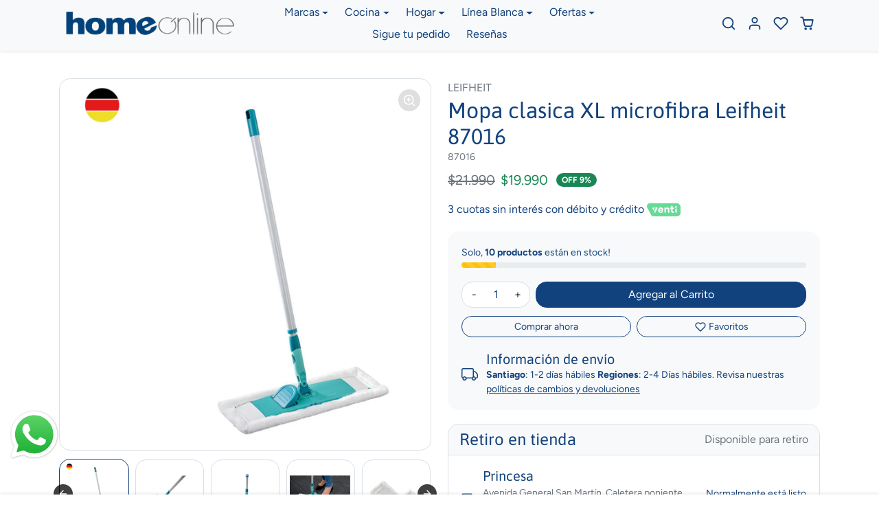

--- FILE ---
content_type: text/html; charset=utf-8
request_url: https://homeonline.cl/products/mopa-clasica-xl-microfibra-leifheit-87016
body_size: 29761
content:
<!doctype html>
<html
    class="
        
        animations-on-scroll
    " 
    lang="es">
<head>

<!-- Google Tag Manager -->
<meta name="google-site-verification" content="VZhgHWVV4WrYWAy5DhenU5-sltshvZCIK4PqfpV2YjA" />
<script>(function(w,d,s,l,i){w[l]=w[l]||[];w[l].push({'gtm.start':
new Date().getTime(),event:'gtm.js'});var f=d.getElementsByTagName(s)[0],
j=d.createElement(s),dl=l!='dataLayer'?'&l='+l:'';j.async=true;j.src=
'https://www.googletagmanager.com/gtm.js?id='+i+dl;f.parentNode.insertBefore(j,f);
})(window,document,'script','dataLayer','GTM-PSMHHH42');</script>
<!-- End Google Tag Manager -->
  
    <meta charset="utf-8">
    <meta name="viewport" content="width=device-width,initial-scale=1">
    <meta name="theme-color" content="#12427d">

    <link rel="canonical" href="https://homeonline.cl/products/mopa-clasica-xl-microfibra-leifheit-87016">
    <link rel="preconnect" href="https://cdn.shopify.com" crossorigin>
    <link rel="preconnect" href="https://fonts.shopifycdn.com" crossorigin><link rel="icon" type="image/png" href="//homeonline.cl/cdn/shop/files/Diseno_sin_titulo_35_609d63c1-0ad4-45f2-ab0f-65533a38a1fd.png?crop=center&height=32&v=1690249296&width=32"><title>
        Mopa clasica XL microfibra Leifheit 87016
 &ndash; tiendahomeonline</title>

    
        <meta name="description" content="Mopa clasica XL microfibr Para una limpieza profunda de todos los suelos: compre la mopa Telescope de microfibra Classic XL de LeifheitLa fregona de altura regulable es el dispositivo adecuado para zonas grandes y de difícil acceso. Elimina de forma fiable la suciedad en todo tipo de suelos. Dimensiones:42 cm ">
    

    
  
<meta property="og:site_name" content="tiendahomeonline">
<meta property="og:url" content="https://homeonline.cl/products/mopa-clasica-xl-microfibra-leifheit-87016">
<meta property="og:title" content="Mopa clasica XL microfibra Leifheit 87016">
<meta property="og:type" content="product">
<meta property="og:description" content="Mopa clasica XL microfibr Para una limpieza profunda de todos los suelos: compre la mopa Telescope de microfibra Classic XL de LeifheitLa fregona de altura regulable es el dispositivo adecuado para zonas grandes y de difícil acceso. Elimina de forma fiable la suciedad en todo tipo de suelos. Dimensiones:42 cm "><meta property="og:image" content="http://homeonline.cl/cdn/shop/files/87016.jpg?v=1703284411">
    <meta property="og:image:secure_url" content="https://homeonline.cl/cdn/shop/files/87016.jpg?v=1703284411">
    <meta property="og:image:width" content="2475">
    <meta property="og:image:height" content="2498"><meta property="og:price:amount" content="19,990">
    <meta property="og:price:currency" content="CLP"><meta name="twitter:card" content="summary_large_image">
<meta name="twitter:title" content="Mopa clasica XL microfibra Leifheit 87016">
<meta name="twitter:description" content="Mopa clasica XL microfibr Para una limpieza profunda de todos los suelos: compre la mopa Telescope de microfibra Classic XL de LeifheitLa fregona de altura regulable es el dispositivo adecuado para zonas grandes y de difícil acceso. Elimina de forma fiable la suciedad en todo tipo de suelos. Dimensiones:42 cm ">

    <script>window.performance && window.performance.mark && window.performance.mark('shopify.content_for_header.start');</script><meta name="facebook-domain-verification" content="o1kyth0lcpwxztm0hrhp4styoep6oo">
<meta name="facebook-domain-verification" content="8kiyer3is3u9u6lr5x1gz87td2gkqs">
<meta name="google-site-verification" content="xUYaQPxcZOG2qTOKLnh0iY3D972ycH0-TyEcpNNdrUU">
<meta id="shopify-digital-wallet" name="shopify-digital-wallet" content="/55083728984/digital_wallets/dialog">
<link rel="alternate" type="application/json+oembed" href="https://homeonline.cl/products/mopa-clasica-xl-microfibra-leifheit-87016.oembed">
<script async="async" src="/checkouts/internal/preloads.js?locale=es-CL"></script>
<script id="shopify-features" type="application/json">{"accessToken":"dc452dd7abcfcaa6b644c27db6f9c86c","betas":["rich-media-storefront-analytics"],"domain":"homeonline.cl","predictiveSearch":true,"shopId":55083728984,"locale":"es"}</script>
<script>var Shopify = Shopify || {};
Shopify.shop = "tiendahomeonline.myshopify.com";
Shopify.locale = "es";
Shopify.currency = {"active":"CLP","rate":"1.0"};
Shopify.country = "CL";
Shopify.theme = {"name":"Theme homeonline","id":122803486808,"schema_name":"ecomify","schema_version":"2.5.0","theme_store_id":null,"role":"main"};
Shopify.theme.handle = "null";
Shopify.theme.style = {"id":null,"handle":null};
Shopify.cdnHost = "homeonline.cl/cdn";
Shopify.routes = Shopify.routes || {};
Shopify.routes.root = "/";</script>
<script type="module">!function(o){(o.Shopify=o.Shopify||{}).modules=!0}(window);</script>
<script>!function(o){function n(){var o=[];function n(){o.push(Array.prototype.slice.apply(arguments))}return n.q=o,n}var t=o.Shopify=o.Shopify||{};t.loadFeatures=n(),t.autoloadFeatures=n()}(window);</script>
<script id="shop-js-analytics" type="application/json">{"pageType":"product"}</script>
<script defer="defer" async type="module" src="//homeonline.cl/cdn/shopifycloud/shop-js/modules/v2/client.init-shop-cart-sync_BFpxDrjM.es.esm.js"></script>
<script defer="defer" async type="module" src="//homeonline.cl/cdn/shopifycloud/shop-js/modules/v2/chunk.common_CnP21gUX.esm.js"></script>
<script defer="defer" async type="module" src="//homeonline.cl/cdn/shopifycloud/shop-js/modules/v2/chunk.modal_D61HrJrg.esm.js"></script>
<script type="module">
  await import("//homeonline.cl/cdn/shopifycloud/shop-js/modules/v2/client.init-shop-cart-sync_BFpxDrjM.es.esm.js");
await import("//homeonline.cl/cdn/shopifycloud/shop-js/modules/v2/chunk.common_CnP21gUX.esm.js");
await import("//homeonline.cl/cdn/shopifycloud/shop-js/modules/v2/chunk.modal_D61HrJrg.esm.js");

  window.Shopify.SignInWithShop?.initShopCartSync?.({"fedCMEnabled":true,"windoidEnabled":true});

</script>
<script>(function() {
  var isLoaded = false;
  function asyncLoad() {
    if (isLoaded) return;
    isLoaded = true;
    var urls = ["https:\/\/loox.io\/widget\/oDmKFPmk7Y\/loox.1689597146423.js?shop=tiendahomeonline.myshopify.com"];
    for (var i = 0; i < urls.length; i++) {
      var s = document.createElement('script');
      s.type = 'text/javascript';
      s.async = true;
      s.src = urls[i];
      var x = document.getElementsByTagName('script')[0];
      x.parentNode.insertBefore(s, x);
    }
  };
  if(window.attachEvent) {
    window.attachEvent('onload', asyncLoad);
  } else {
    window.addEventListener('load', asyncLoad, false);
  }
})();</script>
<script id="__st">var __st={"a":55083728984,"offset":-10800,"reqid":"c7517642-9c43-4675-a0ae-43497a300d85-1769770151","pageurl":"homeonline.cl\/products\/mopa-clasica-xl-microfibra-leifheit-87016","u":"06db6ec4465a","p":"product","rtyp":"product","rid":7523799335000};</script>
<script>window.ShopifyPaypalV4VisibilityTracking = true;</script>
<script id="form-persister">!function(){'use strict';const t='contact',e='new_comment',n=[[t,t],['blogs',e],['comments',e],[t,'customer']],o='password',r='form_key',c=['recaptcha-v3-token','g-recaptcha-response','h-captcha-response',o],s=()=>{try{return window.sessionStorage}catch{return}},i='__shopify_v',u=t=>t.elements[r],a=function(){const t=[...n].map((([t,e])=>`form[action*='/${t}']:not([data-nocaptcha='true']) input[name='form_type'][value='${e}']`)).join(',');var e;return e=t,()=>e?[...document.querySelectorAll(e)].map((t=>t.form)):[]}();function m(t){const e=u(t);a().includes(t)&&(!e||!e.value)&&function(t){try{if(!s())return;!function(t){const e=s();if(!e)return;const n=u(t);if(!n)return;const o=n.value;o&&e.removeItem(o)}(t);const e=Array.from(Array(32),(()=>Math.random().toString(36)[2])).join('');!function(t,e){u(t)||t.append(Object.assign(document.createElement('input'),{type:'hidden',name:r})),t.elements[r].value=e}(t,e),function(t,e){const n=s();if(!n)return;const r=[...t.querySelectorAll(`input[type='${o}']`)].map((({name:t})=>t)),u=[...c,...r],a={};for(const[o,c]of new FormData(t).entries())u.includes(o)||(a[o]=c);n.setItem(e,JSON.stringify({[i]:1,action:t.action,data:a}))}(t,e)}catch(e){console.error('failed to persist form',e)}}(t)}const f=t=>{if('true'===t.dataset.persistBound)return;const e=function(t,e){const n=function(t){return'function'==typeof t.submit?t.submit:HTMLFormElement.prototype.submit}(t).bind(t);return function(){let t;return()=>{t||(t=!0,(()=>{try{e(),n()}catch(t){(t=>{console.error('form submit failed',t)})(t)}})(),setTimeout((()=>t=!1),250))}}()}(t,(()=>{m(t)}));!function(t,e){if('function'==typeof t.submit&&'function'==typeof e)try{t.submit=e}catch{}}(t,e),t.addEventListener('submit',(t=>{t.preventDefault(),e()})),t.dataset.persistBound='true'};!function(){function t(t){const e=(t=>{const e=t.target;return e instanceof HTMLFormElement?e:e&&e.form})(t);e&&m(e)}document.addEventListener('submit',t),document.addEventListener('DOMContentLoaded',(()=>{const e=a();for(const t of e)f(t);var n;n=document.body,new window.MutationObserver((t=>{for(const e of t)if('childList'===e.type&&e.addedNodes.length)for(const t of e.addedNodes)1===t.nodeType&&'FORM'===t.tagName&&a().includes(t)&&f(t)})).observe(n,{childList:!0,subtree:!0,attributes:!1}),document.removeEventListener('submit',t)}))}()}();</script>
<script integrity="sha256-4kQ18oKyAcykRKYeNunJcIwy7WH5gtpwJnB7kiuLZ1E=" data-source-attribution="shopify.loadfeatures" defer="defer" src="//homeonline.cl/cdn/shopifycloud/storefront/assets/storefront/load_feature-a0a9edcb.js" crossorigin="anonymous"></script>
<script data-source-attribution="shopify.dynamic_checkout.dynamic.init">var Shopify=Shopify||{};Shopify.PaymentButton=Shopify.PaymentButton||{isStorefrontPortableWallets:!0,init:function(){window.Shopify.PaymentButton.init=function(){};var t=document.createElement("script");t.src="https://homeonline.cl/cdn/shopifycloud/portable-wallets/latest/portable-wallets.es.js",t.type="module",document.head.appendChild(t)}};
</script>
<script data-source-attribution="shopify.dynamic_checkout.buyer_consent">
  function portableWalletsHideBuyerConsent(e){var t=document.getElementById("shopify-buyer-consent"),n=document.getElementById("shopify-subscription-policy-button");t&&n&&(t.classList.add("hidden"),t.setAttribute("aria-hidden","true"),n.removeEventListener("click",e))}function portableWalletsShowBuyerConsent(e){var t=document.getElementById("shopify-buyer-consent"),n=document.getElementById("shopify-subscription-policy-button");t&&n&&(t.classList.remove("hidden"),t.removeAttribute("aria-hidden"),n.addEventListener("click",e))}window.Shopify?.PaymentButton&&(window.Shopify.PaymentButton.hideBuyerConsent=portableWalletsHideBuyerConsent,window.Shopify.PaymentButton.showBuyerConsent=portableWalletsShowBuyerConsent);
</script>
<script data-source-attribution="shopify.dynamic_checkout.cart.bootstrap">document.addEventListener("DOMContentLoaded",(function(){function t(){return document.querySelector("shopify-accelerated-checkout-cart, shopify-accelerated-checkout")}if(t())Shopify.PaymentButton.init();else{new MutationObserver((function(e,n){t()&&(Shopify.PaymentButton.init(),n.disconnect())})).observe(document.body,{childList:!0,subtree:!0})}}));
</script>

<script>window.performance && window.performance.mark && window.performance.mark('shopify.content_for_header.end');</script>

    <link href="//homeonline.cl/cdn/shop/t/4/assets/vendor-bootstrap.min.css?v=35469434068056780111689163906" rel="stylesheet">
    <link href="//homeonline.cl/cdn/shop/t/4/assets/vendor-splide.min.css?v=44329677166622589231689163907" rel="stylesheet" media="print" onload="this.media='all'">
    <link href="//homeonline.cl/cdn/shop/t/4/assets/vendor-animate.min.css?v=117445339244174673761689163906" rel="stylesheet" media="print" onload="this.media='all'">
    <link href="//homeonline.cl/cdn/shop/t/4/assets/variables.css?v=31547739402892756571763475195" rel="stylesheet">
    <link href="//homeonline.cl/cdn/shop/t/4/assets/base.css?v=32818112398534733161689163906" rel="stylesheet">
    <link href="//homeonline.cl/cdn/shop/t/4/assets/general.css?v=153588069893929746151689163906" rel="stylesheet">
    <link href="//homeonline.cl/cdn/shop/t/4/assets/sections.css?v=15945600322692731451689163906" rel="stylesheet">
    <link href="//homeonline.cl/cdn/shop/t/4/assets/collection.css?v=105700664762171022581689163906" rel="stylesheet">
    <link href="//homeonline.cl/cdn/shop/t/4/assets/product.css?v=14338083183881940041689163906" rel="stylesheet">
    <link href="//homeonline.cl/cdn/shop/t/4/assets/cart.css?v=47311224147233918651689163906" rel="stylesheet">
    <link href="//homeonline.cl/cdn/shop/t/4/assets/custom.css?v=143599519593297038871689163906" rel="stylesheet">

    <script>
        Shopify.money_format = "${{amount_no_decimals}}"
        window.theme = {
            product: {
                addToCart: 'Agregar al Carrito',
                addedToCart: 'Agregado',
                soldOut: 'Agotado',
                unavailable: 'No disponible',
                priceRegular: 'Precio normal',
                priceFrom: 'Desde',
                priceSale: 'Precio oferta',
                save: 'OFF',
            }
        }
    </script>

    

    
        <link href="//homeonline.cl/cdn/shop/t/4/assets/vendor-glightbox.min.css?v=47676404177181227621689163906" rel="stylesheet" media="print" onload="this.media='all'">
        <script src="//homeonline.cl/cdn/shop/t/4/assets/vendor-glightbox.min.js?v=151956474687687549541689163906" defer></script>
    

    <script src="//homeonline.cl/cdn/shop/t/4/assets/vendor-bootstrap.bundle.min.js?v=63956723121591917741689163906" defer></script>
    <script src="//homeonline.cl/cdn/shop/t/4/assets/vendor-splide.min.js?v=73338738898036601811689163907" defer></script>
    <script src="//homeonline.cl/cdn/shop/t/4/assets/vendor-splide-scroll.min.js?v=157408630528621081061689163907" defer></script>
    <script src="//homeonline.cl/cdn/shop/t/4/assets/vendor-simpleParallax.min.js?v=130929562465468186701689163907" defer></script>
    <script src="//homeonline.cl/cdn/shop/t/4/assets/base.js?v=141630043521064604101689163906" defer></script>
    <script src="//homeonline.cl/cdn/shop/t/4/assets/general.js?v=25990390607580958121689163906" defer></script>
    <script src="//homeonline.cl/cdn/shop/t/4/assets/search.js?v=176760289286880752061689163906" defer></script>
    <script src="//homeonline.cl/cdn/shop/t/4/assets/sections.js?v=71431141696562858001689163906" defer></script>
    <script src="//homeonline.cl/cdn/shop/t/4/assets/collection.js?v=85023640591249271791689163906" defer></script>
    <script src="//homeonline.cl/cdn/shop/t/4/assets/product.js?v=168779260409378083901689163906" defer></script>
    <script src="//homeonline.cl/cdn/shop/t/4/assets/cart.js?v=61195345804485488391689163906" defer></script>
    <script src="//homeonline.cl/cdn/shop/t/4/assets/custom.js?v=155759515088182738431689163906" defer></script>

    
        <script src="//homeonline.cl/cdn/shop/t/4/assets/wishlist.js?v=103425649783395888601689163907" defer></script>
    


	<script>var loox_global_hash = '1769035956833';</script><script>var loox_pop_active = true;var loox_pop_display = {"home_page":true,"product_page":true,"cart_page":true,"other_pages":true};</script><style>.loox-reviews-default { max-width: 1200px; margin: 0 auto; }.loox-rating .loox-icon { color:#EBBF20; }
:root { --lxs-rating-icon-color: #EBBF20; }</style>
<!-- BEGIN app block: shopify://apps/klaviyo-email-marketing-sms/blocks/klaviyo-onsite-embed/2632fe16-c075-4321-a88b-50b567f42507 -->












  <script async src="https://static.klaviyo.com/onsite/js/W9PYTs/klaviyo.js?company_id=W9PYTs"></script>
  <script>!function(){if(!window.klaviyo){window._klOnsite=window._klOnsite||[];try{window.klaviyo=new Proxy({},{get:function(n,i){return"push"===i?function(){var n;(n=window._klOnsite).push.apply(n,arguments)}:function(){for(var n=arguments.length,o=new Array(n),w=0;w<n;w++)o[w]=arguments[w];var t="function"==typeof o[o.length-1]?o.pop():void 0,e=new Promise((function(n){window._klOnsite.push([i].concat(o,[function(i){t&&t(i),n(i)}]))}));return e}}})}catch(n){window.klaviyo=window.klaviyo||[],window.klaviyo.push=function(){var n;(n=window._klOnsite).push.apply(n,arguments)}}}}();</script>

  
    <script id="viewed_product">
      if (item == null) {
        var _learnq = _learnq || [];

        var MetafieldReviews = null
        var MetafieldYotpoRating = null
        var MetafieldYotpoCount = null
        var MetafieldLooxRating = null
        var MetafieldLooxCount = null
        var okendoProduct = null
        var okendoProductReviewCount = null
        var okendoProductReviewAverageValue = null
        try {
          // The following fields are used for Customer Hub recently viewed in order to add reviews.
          // This information is not part of __kla_viewed. Instead, it is part of __kla_viewed_reviewed_items
          MetafieldReviews = {};
          MetafieldYotpoRating = null
          MetafieldYotpoCount = null
          MetafieldLooxRating = "3.0"
          MetafieldLooxCount = 2

          okendoProduct = null
          // If the okendo metafield is not legacy, it will error, which then requires the new json formatted data
          if (okendoProduct && 'error' in okendoProduct) {
            okendoProduct = null
          }
          okendoProductReviewCount = okendoProduct ? okendoProduct.reviewCount : null
          okendoProductReviewAverageValue = okendoProduct ? okendoProduct.reviewAverageValue : null
        } catch (error) {
          console.error('Error in Klaviyo onsite reviews tracking:', error);
        }

        var item = {
          Name: "Mopa clasica XL microfibra Leifheit 87016",
          ProductID: 7523799335000,
          Categories: ["Best Selling Products","Hasta 40% Off","Made in Germany","Mopas","Newest Products","Página de inicio"],
          ImageURL: "https://homeonline.cl/cdn/shop/files/87016_grande.jpg?v=1703284411",
          URL: "https://homeonline.cl/products/mopa-clasica-xl-microfibra-leifheit-87016",
          Brand: "LEIFHEIT",
          Price: "$19.990",
          Value: "19,990",
          CompareAtPrice: "$21.990"
        };
        _learnq.push(['track', 'Viewed Product', item]);
        _learnq.push(['trackViewedItem', {
          Title: item.Name,
          ItemId: item.ProductID,
          Categories: item.Categories,
          ImageUrl: item.ImageURL,
          Url: item.URL,
          Metadata: {
            Brand: item.Brand,
            Price: item.Price,
            Value: item.Value,
            CompareAtPrice: item.CompareAtPrice
          },
          metafields:{
            reviews: MetafieldReviews,
            yotpo:{
              rating: MetafieldYotpoRating,
              count: MetafieldYotpoCount,
            },
            loox:{
              rating: MetafieldLooxRating,
              count: MetafieldLooxCount,
            },
            okendo: {
              rating: okendoProductReviewAverageValue,
              count: okendoProductReviewCount,
            }
          }
        }]);
      }
    </script>
  




  <script>
    window.klaviyoReviewsProductDesignMode = false
  </script>







<!-- END app block --><script src="https://cdn.shopify.com/extensions/019b6dda-9f81-7c8b-b5f5-7756ae4a26fb/dondy-whatsapp-chat-widget-85/assets/ChatBubble.js" type="text/javascript" defer="defer"></script>
<link href="https://cdn.shopify.com/extensions/019b6dda-9f81-7c8b-b5f5-7756ae4a26fb/dondy-whatsapp-chat-widget-85/assets/ChatBubble.css" rel="stylesheet" type="text/css" media="all">
<link href="https://monorail-edge.shopifysvc.com" rel="dns-prefetch">
<script>(function(){if ("sendBeacon" in navigator && "performance" in window) {try {var session_token_from_headers = performance.getEntriesByType('navigation')[0].serverTiming.find(x => x.name == '_s').description;} catch {var session_token_from_headers = undefined;}var session_cookie_matches = document.cookie.match(/_shopify_s=([^;]*)/);var session_token_from_cookie = session_cookie_matches && session_cookie_matches.length === 2 ? session_cookie_matches[1] : "";var session_token = session_token_from_headers || session_token_from_cookie || "";function handle_abandonment_event(e) {var entries = performance.getEntries().filter(function(entry) {return /monorail-edge.shopifysvc.com/.test(entry.name);});if (!window.abandonment_tracked && entries.length === 0) {window.abandonment_tracked = true;var currentMs = Date.now();var navigation_start = performance.timing.navigationStart;var payload = {shop_id: 55083728984,url: window.location.href,navigation_start,duration: currentMs - navigation_start,session_token,page_type: "product"};window.navigator.sendBeacon("https://monorail-edge.shopifysvc.com/v1/produce", JSON.stringify({schema_id: "online_store_buyer_site_abandonment/1.1",payload: payload,metadata: {event_created_at_ms: currentMs,event_sent_at_ms: currentMs}}));}}window.addEventListener('pagehide', handle_abandonment_event);}}());</script>
<script id="web-pixels-manager-setup">(function e(e,d,r,n,o){if(void 0===o&&(o={}),!Boolean(null===(a=null===(i=window.Shopify)||void 0===i?void 0:i.analytics)||void 0===a?void 0:a.replayQueue)){var i,a;window.Shopify=window.Shopify||{};var t=window.Shopify;t.analytics=t.analytics||{};var s=t.analytics;s.replayQueue=[],s.publish=function(e,d,r){return s.replayQueue.push([e,d,r]),!0};try{self.performance.mark("wpm:start")}catch(e){}var l=function(){var e={modern:/Edge?\/(1{2}[4-9]|1[2-9]\d|[2-9]\d{2}|\d{4,})\.\d+(\.\d+|)|Firefox\/(1{2}[4-9]|1[2-9]\d|[2-9]\d{2}|\d{4,})\.\d+(\.\d+|)|Chrom(ium|e)\/(9{2}|\d{3,})\.\d+(\.\d+|)|(Maci|X1{2}).+ Version\/(15\.\d+|(1[6-9]|[2-9]\d|\d{3,})\.\d+)([,.]\d+|)( \(\w+\)|)( Mobile\/\w+|) Safari\/|Chrome.+OPR\/(9{2}|\d{3,})\.\d+\.\d+|(CPU[ +]OS|iPhone[ +]OS|CPU[ +]iPhone|CPU IPhone OS|CPU iPad OS)[ +]+(15[._]\d+|(1[6-9]|[2-9]\d|\d{3,})[._]\d+)([._]\d+|)|Android:?[ /-](13[3-9]|1[4-9]\d|[2-9]\d{2}|\d{4,})(\.\d+|)(\.\d+|)|Android.+Firefox\/(13[5-9]|1[4-9]\d|[2-9]\d{2}|\d{4,})\.\d+(\.\d+|)|Android.+Chrom(ium|e)\/(13[3-9]|1[4-9]\d|[2-9]\d{2}|\d{4,})\.\d+(\.\d+|)|SamsungBrowser\/([2-9]\d|\d{3,})\.\d+/,legacy:/Edge?\/(1[6-9]|[2-9]\d|\d{3,})\.\d+(\.\d+|)|Firefox\/(5[4-9]|[6-9]\d|\d{3,})\.\d+(\.\d+|)|Chrom(ium|e)\/(5[1-9]|[6-9]\d|\d{3,})\.\d+(\.\d+|)([\d.]+$|.*Safari\/(?![\d.]+ Edge\/[\d.]+$))|(Maci|X1{2}).+ Version\/(10\.\d+|(1[1-9]|[2-9]\d|\d{3,})\.\d+)([,.]\d+|)( \(\w+\)|)( Mobile\/\w+|) Safari\/|Chrome.+OPR\/(3[89]|[4-9]\d|\d{3,})\.\d+\.\d+|(CPU[ +]OS|iPhone[ +]OS|CPU[ +]iPhone|CPU IPhone OS|CPU iPad OS)[ +]+(10[._]\d+|(1[1-9]|[2-9]\d|\d{3,})[._]\d+)([._]\d+|)|Android:?[ /-](13[3-9]|1[4-9]\d|[2-9]\d{2}|\d{4,})(\.\d+|)(\.\d+|)|Mobile Safari.+OPR\/([89]\d|\d{3,})\.\d+\.\d+|Android.+Firefox\/(13[5-9]|1[4-9]\d|[2-9]\d{2}|\d{4,})\.\d+(\.\d+|)|Android.+Chrom(ium|e)\/(13[3-9]|1[4-9]\d|[2-9]\d{2}|\d{4,})\.\d+(\.\d+|)|Android.+(UC? ?Browser|UCWEB|U3)[ /]?(15\.([5-9]|\d{2,})|(1[6-9]|[2-9]\d|\d{3,})\.\d+)\.\d+|SamsungBrowser\/(5\.\d+|([6-9]|\d{2,})\.\d+)|Android.+MQ{2}Browser\/(14(\.(9|\d{2,})|)|(1[5-9]|[2-9]\d|\d{3,})(\.\d+|))(\.\d+|)|K[Aa][Ii]OS\/(3\.\d+|([4-9]|\d{2,})\.\d+)(\.\d+|)/},d=e.modern,r=e.legacy,n=navigator.userAgent;return n.match(d)?"modern":n.match(r)?"legacy":"unknown"}(),u="modern"===l?"modern":"legacy",c=(null!=n?n:{modern:"",legacy:""})[u],f=function(e){return[e.baseUrl,"/wpm","/b",e.hashVersion,"modern"===e.buildTarget?"m":"l",".js"].join("")}({baseUrl:d,hashVersion:r,buildTarget:u}),m=function(e){var d=e.version,r=e.bundleTarget,n=e.surface,o=e.pageUrl,i=e.monorailEndpoint;return{emit:function(e){var a=e.status,t=e.errorMsg,s=(new Date).getTime(),l=JSON.stringify({metadata:{event_sent_at_ms:s},events:[{schema_id:"web_pixels_manager_load/3.1",payload:{version:d,bundle_target:r,page_url:o,status:a,surface:n,error_msg:t},metadata:{event_created_at_ms:s}}]});if(!i)return console&&console.warn&&console.warn("[Web Pixels Manager] No Monorail endpoint provided, skipping logging."),!1;try{return self.navigator.sendBeacon.bind(self.navigator)(i,l)}catch(e){}var u=new XMLHttpRequest;try{return u.open("POST",i,!0),u.setRequestHeader("Content-Type","text/plain"),u.send(l),!0}catch(e){return console&&console.warn&&console.warn("[Web Pixels Manager] Got an unhandled error while logging to Monorail."),!1}}}}({version:r,bundleTarget:l,surface:e.surface,pageUrl:self.location.href,monorailEndpoint:e.monorailEndpoint});try{o.browserTarget=l,function(e){var d=e.src,r=e.async,n=void 0===r||r,o=e.onload,i=e.onerror,a=e.sri,t=e.scriptDataAttributes,s=void 0===t?{}:t,l=document.createElement("script"),u=document.querySelector("head"),c=document.querySelector("body");if(l.async=n,l.src=d,a&&(l.integrity=a,l.crossOrigin="anonymous"),s)for(var f in s)if(Object.prototype.hasOwnProperty.call(s,f))try{l.dataset[f]=s[f]}catch(e){}if(o&&l.addEventListener("load",o),i&&l.addEventListener("error",i),u)u.appendChild(l);else{if(!c)throw new Error("Did not find a head or body element to append the script");c.appendChild(l)}}({src:f,async:!0,onload:function(){if(!function(){var e,d;return Boolean(null===(d=null===(e=window.Shopify)||void 0===e?void 0:e.analytics)||void 0===d?void 0:d.initialized)}()){var d=window.webPixelsManager.init(e)||void 0;if(d){var r=window.Shopify.analytics;r.replayQueue.forEach((function(e){var r=e[0],n=e[1],o=e[2];d.publishCustomEvent(r,n,o)})),r.replayQueue=[],r.publish=d.publishCustomEvent,r.visitor=d.visitor,r.initialized=!0}}},onerror:function(){return m.emit({status:"failed",errorMsg:"".concat(f," has failed to load")})},sri:function(e){var d=/^sha384-[A-Za-z0-9+/=]+$/;return"string"==typeof e&&d.test(e)}(c)?c:"",scriptDataAttributes:o}),m.emit({status:"loading"})}catch(e){m.emit({status:"failed",errorMsg:(null==e?void 0:e.message)||"Unknown error"})}}})({shopId: 55083728984,storefrontBaseUrl: "https://homeonline.cl",extensionsBaseUrl: "https://extensions.shopifycdn.com/cdn/shopifycloud/web-pixels-manager",monorailEndpoint: "https://monorail-edge.shopifysvc.com/unstable/produce_batch",surface: "storefront-renderer",enabledBetaFlags: ["2dca8a86"],webPixelsConfigList: [{"id":"366182488","configuration":"{\"config\":\"{\\\"pixel_id\\\":\\\"G-JHR70N3YJ3\\\",\\\"target_country\\\":\\\"CL\\\",\\\"gtag_events\\\":[{\\\"type\\\":\\\"search\\\",\\\"action_label\\\":[\\\"G-JHR70N3YJ3\\\",\\\"AW-11285354221\\\/hHmYCIPP9csYEO2to4Uq\\\"]},{\\\"type\\\":\\\"begin_checkout\\\",\\\"action_label\\\":[\\\"G-JHR70N3YJ3\\\",\\\"AW-11285354221\\\/Krx4CInP9csYEO2to4Uq\\\"]},{\\\"type\\\":\\\"view_item\\\",\\\"action_label\\\":[\\\"G-JHR70N3YJ3\\\",\\\"AW-11285354221\\\/qmllCIDP9csYEO2to4Uq\\\",\\\"MC-FTDKGPH9PF\\\"]},{\\\"type\\\":\\\"purchase\\\",\\\"action_label\\\":[\\\"G-JHR70N3YJ3\\\",\\\"AW-11285354221\\\/OyakCPrO9csYEO2to4Uq\\\",\\\"MC-FTDKGPH9PF\\\"]},{\\\"type\\\":\\\"page_view\\\",\\\"action_label\\\":[\\\"G-JHR70N3YJ3\\\",\\\"AW-11285354221\\\/CzVtCP3O9csYEO2to4Uq\\\",\\\"MC-FTDKGPH9PF\\\"]},{\\\"type\\\":\\\"add_payment_info\\\",\\\"action_label\\\":[\\\"G-JHR70N3YJ3\\\",\\\"AW-11285354221\\\/Mjt5CIzP9csYEO2to4Uq\\\"]},{\\\"type\\\":\\\"add_to_cart\\\",\\\"action_label\\\":[\\\"G-JHR70N3YJ3\\\",\\\"AW-11285354221\\\/HWG0CIbP9csYEO2to4Uq\\\"]}],\\\"enable_monitoring_mode\\\":false}\"}","eventPayloadVersion":"v1","runtimeContext":"OPEN","scriptVersion":"b2a88bafab3e21179ed38636efcd8a93","type":"APP","apiClientId":1780363,"privacyPurposes":[],"dataSharingAdjustments":{"protectedCustomerApprovalScopes":["read_customer_address","read_customer_email","read_customer_name","read_customer_personal_data","read_customer_phone"]}},{"id":"98435160","configuration":"{\"pixel_id\":\"700163871872308\",\"pixel_type\":\"facebook_pixel\",\"metaapp_system_user_token\":\"-\"}","eventPayloadVersion":"v1","runtimeContext":"OPEN","scriptVersion":"ca16bc87fe92b6042fbaa3acc2fbdaa6","type":"APP","apiClientId":2329312,"privacyPurposes":["ANALYTICS","MARKETING","SALE_OF_DATA"],"dataSharingAdjustments":{"protectedCustomerApprovalScopes":["read_customer_address","read_customer_email","read_customer_name","read_customer_personal_data","read_customer_phone"]}},{"id":"78577752","eventPayloadVersion":"v1","runtimeContext":"LAX","scriptVersion":"1","type":"CUSTOM","privacyPurposes":["ANALYTICS"],"name":"Google Analytics tag (migrated)"},{"id":"shopify-app-pixel","configuration":"{}","eventPayloadVersion":"v1","runtimeContext":"STRICT","scriptVersion":"0450","apiClientId":"shopify-pixel","type":"APP","privacyPurposes":["ANALYTICS","MARKETING"]},{"id":"shopify-custom-pixel","eventPayloadVersion":"v1","runtimeContext":"LAX","scriptVersion":"0450","apiClientId":"shopify-pixel","type":"CUSTOM","privacyPurposes":["ANALYTICS","MARKETING"]}],isMerchantRequest: false,initData: {"shop":{"name":"tiendahomeonline","paymentSettings":{"currencyCode":"CLP"},"myshopifyDomain":"tiendahomeonline.myshopify.com","countryCode":"CL","storefrontUrl":"https:\/\/homeonline.cl"},"customer":null,"cart":null,"checkout":null,"productVariants":[{"price":{"amount":19990.0,"currencyCode":"CLP"},"product":{"title":"Mopa clasica XL microfibra Leifheit 87016","vendor":"LEIFHEIT","id":"7523799335000","untranslatedTitle":"Mopa clasica XL microfibra Leifheit 87016","url":"\/products\/mopa-clasica-xl-microfibra-leifheit-87016","type":"Aseo y limpieza"},"id":"40899262316632","image":{"src":"\/\/homeonline.cl\/cdn\/shop\/files\/87016.jpg?v=1703284411"},"sku":"87016","title":"Default Title","untranslatedTitle":"Default Title"}],"purchasingCompany":null},},"https://homeonline.cl/cdn","1d2a099fw23dfb22ep557258f5m7a2edbae",{"modern":"","legacy":""},{"shopId":"55083728984","storefrontBaseUrl":"https:\/\/homeonline.cl","extensionBaseUrl":"https:\/\/extensions.shopifycdn.com\/cdn\/shopifycloud\/web-pixels-manager","surface":"storefront-renderer","enabledBetaFlags":"[\"2dca8a86\"]","isMerchantRequest":"false","hashVersion":"1d2a099fw23dfb22ep557258f5m7a2edbae","publish":"custom","events":"[[\"page_viewed\",{}],[\"product_viewed\",{\"productVariant\":{\"price\":{\"amount\":19990.0,\"currencyCode\":\"CLP\"},\"product\":{\"title\":\"Mopa clasica XL microfibra Leifheit 87016\",\"vendor\":\"LEIFHEIT\",\"id\":\"7523799335000\",\"untranslatedTitle\":\"Mopa clasica XL microfibra Leifheit 87016\",\"url\":\"\/products\/mopa-clasica-xl-microfibra-leifheit-87016\",\"type\":\"Aseo y limpieza\"},\"id\":\"40899262316632\",\"image\":{\"src\":\"\/\/homeonline.cl\/cdn\/shop\/files\/87016.jpg?v=1703284411\"},\"sku\":\"87016\",\"title\":\"Default Title\",\"untranslatedTitle\":\"Default Title\"}}]]"});</script><script>
  window.ShopifyAnalytics = window.ShopifyAnalytics || {};
  window.ShopifyAnalytics.meta = window.ShopifyAnalytics.meta || {};
  window.ShopifyAnalytics.meta.currency = 'CLP';
  var meta = {"product":{"id":7523799335000,"gid":"gid:\/\/shopify\/Product\/7523799335000","vendor":"LEIFHEIT","type":"Aseo y limpieza","handle":"mopa-clasica-xl-microfibra-leifheit-87016","variants":[{"id":40899262316632,"price":1999000,"name":"Mopa clasica XL microfibra Leifheit 87016","public_title":null,"sku":"87016"}],"remote":false},"page":{"pageType":"product","resourceType":"product","resourceId":7523799335000,"requestId":"c7517642-9c43-4675-a0ae-43497a300d85-1769770151"}};
  for (var attr in meta) {
    window.ShopifyAnalytics.meta[attr] = meta[attr];
  }
</script>
<script class="analytics">
  (function () {
    var customDocumentWrite = function(content) {
      var jquery = null;

      if (window.jQuery) {
        jquery = window.jQuery;
      } else if (window.Checkout && window.Checkout.$) {
        jquery = window.Checkout.$;
      }

      if (jquery) {
        jquery('body').append(content);
      }
    };

    var hasLoggedConversion = function(token) {
      if (token) {
        return document.cookie.indexOf('loggedConversion=' + token) !== -1;
      }
      return false;
    }

    var setCookieIfConversion = function(token) {
      if (token) {
        var twoMonthsFromNow = new Date(Date.now());
        twoMonthsFromNow.setMonth(twoMonthsFromNow.getMonth() + 2);

        document.cookie = 'loggedConversion=' + token + '; expires=' + twoMonthsFromNow;
      }
    }

    var trekkie = window.ShopifyAnalytics.lib = window.trekkie = window.trekkie || [];
    if (trekkie.integrations) {
      return;
    }
    trekkie.methods = [
      'identify',
      'page',
      'ready',
      'track',
      'trackForm',
      'trackLink'
    ];
    trekkie.factory = function(method) {
      return function() {
        var args = Array.prototype.slice.call(arguments);
        args.unshift(method);
        trekkie.push(args);
        return trekkie;
      };
    };
    for (var i = 0; i < trekkie.methods.length; i++) {
      var key = trekkie.methods[i];
      trekkie[key] = trekkie.factory(key);
    }
    trekkie.load = function(config) {
      trekkie.config = config || {};
      trekkie.config.initialDocumentCookie = document.cookie;
      var first = document.getElementsByTagName('script')[0];
      var script = document.createElement('script');
      script.type = 'text/javascript';
      script.onerror = function(e) {
        var scriptFallback = document.createElement('script');
        scriptFallback.type = 'text/javascript';
        scriptFallback.onerror = function(error) {
                var Monorail = {
      produce: function produce(monorailDomain, schemaId, payload) {
        var currentMs = new Date().getTime();
        var event = {
          schema_id: schemaId,
          payload: payload,
          metadata: {
            event_created_at_ms: currentMs,
            event_sent_at_ms: currentMs
          }
        };
        return Monorail.sendRequest("https://" + monorailDomain + "/v1/produce", JSON.stringify(event));
      },
      sendRequest: function sendRequest(endpointUrl, payload) {
        // Try the sendBeacon API
        if (window && window.navigator && typeof window.navigator.sendBeacon === 'function' && typeof window.Blob === 'function' && !Monorail.isIos12()) {
          var blobData = new window.Blob([payload], {
            type: 'text/plain'
          });

          if (window.navigator.sendBeacon(endpointUrl, blobData)) {
            return true;
          } // sendBeacon was not successful

        } // XHR beacon

        var xhr = new XMLHttpRequest();

        try {
          xhr.open('POST', endpointUrl);
          xhr.setRequestHeader('Content-Type', 'text/plain');
          xhr.send(payload);
        } catch (e) {
          console.log(e);
        }

        return false;
      },
      isIos12: function isIos12() {
        return window.navigator.userAgent.lastIndexOf('iPhone; CPU iPhone OS 12_') !== -1 || window.navigator.userAgent.lastIndexOf('iPad; CPU OS 12_') !== -1;
      }
    };
    Monorail.produce('monorail-edge.shopifysvc.com',
      'trekkie_storefront_load_errors/1.1',
      {shop_id: 55083728984,
      theme_id: 122803486808,
      app_name: "storefront",
      context_url: window.location.href,
      source_url: "//homeonline.cl/cdn/s/trekkie.storefront.c59ea00e0474b293ae6629561379568a2d7c4bba.min.js"});

        };
        scriptFallback.async = true;
        scriptFallback.src = '//homeonline.cl/cdn/s/trekkie.storefront.c59ea00e0474b293ae6629561379568a2d7c4bba.min.js';
        first.parentNode.insertBefore(scriptFallback, first);
      };
      script.async = true;
      script.src = '//homeonline.cl/cdn/s/trekkie.storefront.c59ea00e0474b293ae6629561379568a2d7c4bba.min.js';
      first.parentNode.insertBefore(script, first);
    };
    trekkie.load(
      {"Trekkie":{"appName":"storefront","development":false,"defaultAttributes":{"shopId":55083728984,"isMerchantRequest":null,"themeId":122803486808,"themeCityHash":"10668865685818568347","contentLanguage":"es","currency":"CLP","eventMetadataId":"e620ec9d-ab69-4b45-b53d-748baadbdcb3"},"isServerSideCookieWritingEnabled":true,"monorailRegion":"shop_domain","enabledBetaFlags":["65f19447","b5387b81"]},"Session Attribution":{},"S2S":{"facebookCapiEnabled":true,"source":"trekkie-storefront-renderer","apiClientId":580111}}
    );

    var loaded = false;
    trekkie.ready(function() {
      if (loaded) return;
      loaded = true;

      window.ShopifyAnalytics.lib = window.trekkie;

      var originalDocumentWrite = document.write;
      document.write = customDocumentWrite;
      try { window.ShopifyAnalytics.merchantGoogleAnalytics.call(this); } catch(error) {};
      document.write = originalDocumentWrite;

      window.ShopifyAnalytics.lib.page(null,{"pageType":"product","resourceType":"product","resourceId":7523799335000,"requestId":"c7517642-9c43-4675-a0ae-43497a300d85-1769770151","shopifyEmitted":true});

      var match = window.location.pathname.match(/checkouts\/(.+)\/(thank_you|post_purchase)/)
      var token = match? match[1]: undefined;
      if (!hasLoggedConversion(token)) {
        setCookieIfConversion(token);
        window.ShopifyAnalytics.lib.track("Viewed Product",{"currency":"CLP","variantId":40899262316632,"productId":7523799335000,"productGid":"gid:\/\/shopify\/Product\/7523799335000","name":"Mopa clasica XL microfibra Leifheit 87016","price":"19990","sku":"87016","brand":"LEIFHEIT","variant":null,"category":"Aseo y limpieza","nonInteraction":true,"remote":false},undefined,undefined,{"shopifyEmitted":true});
      window.ShopifyAnalytics.lib.track("monorail:\/\/trekkie_storefront_viewed_product\/1.1",{"currency":"CLP","variantId":40899262316632,"productId":7523799335000,"productGid":"gid:\/\/shopify\/Product\/7523799335000","name":"Mopa clasica XL microfibra Leifheit 87016","price":"19990","sku":"87016","brand":"LEIFHEIT","variant":null,"category":"Aseo y limpieza","nonInteraction":true,"remote":false,"referer":"https:\/\/homeonline.cl\/products\/mopa-clasica-xl-microfibra-leifheit-87016"});
      }
    });


        var eventsListenerScript = document.createElement('script');
        eventsListenerScript.async = true;
        eventsListenerScript.src = "//homeonline.cl/cdn/shopifycloud/storefront/assets/shop_events_listener-3da45d37.js";
        document.getElementsByTagName('head')[0].appendChild(eventsListenerScript);

})();</script>
  <script>
  if (!window.ga || (window.ga && typeof window.ga !== 'function')) {
    window.ga = function ga() {
      (window.ga.q = window.ga.q || []).push(arguments);
      if (window.Shopify && window.Shopify.analytics && typeof window.Shopify.analytics.publish === 'function') {
        window.Shopify.analytics.publish("ga_stub_called", {}, {sendTo: "google_osp_migration"});
      }
      console.error("Shopify's Google Analytics stub called with:", Array.from(arguments), "\nSee https://help.shopify.com/manual/promoting-marketing/pixels/pixel-migration#google for more information.");
    };
    if (window.Shopify && window.Shopify.analytics && typeof window.Shopify.analytics.publish === 'function') {
      window.Shopify.analytics.publish("ga_stub_initialized", {}, {sendTo: "google_osp_migration"});
    }
  }
</script>
<script
  defer
  src="https://homeonline.cl/cdn/shopifycloud/perf-kit/shopify-perf-kit-3.1.0.min.js"
  data-application="storefront-renderer"
  data-shop-id="55083728984"
  data-render-region="gcp-us-central1"
  data-page-type="product"
  data-theme-instance-id="122803486808"
  data-theme-name="ecomify"
  data-theme-version="2.5.0"
  data-monorail-region="shop_domain"
  data-resource-timing-sampling-rate="10"
  data-shs="true"
  data-shs-beacon="true"
  data-shs-export-with-fetch="true"
  data-shs-logs-sample-rate="1"
  data-shs-beacon-endpoint="https://homeonline.cl/api/collect"
></script>
</head>

<body class="page-type-product">

<!-- Google Tag Manager (noscript) -->
<noscript><iframe src="https://www.googletagmanager.com/ns.html?id=GTM-PSMHHH42"
height="0" width="0" style="display:none;visibility:hidden"></iframe></noscript>
<!-- End Google Tag Manager (noscript) -->
  
    <a class="visually-hidden-focusable" href="#main">
        Ir a los productos
    </a>
    
    <!-- BEGIN sections: header-group -->
<div id="shopify-section-sections--14689867694168__announcement-bar" class="shopify-section shopify-section-group-header-group">


    
        <section 
            id="announcement-bar-sections--14689867694168__announcement-bar" 
            class="announcement-bar enter-view bg-primary text-white small text-capitalize "
            data-expiration-time="">
            <div 
                class="animate__animated animate__fast opacity-0"
                data-animate-class="animate__fadeInDown">
                <div 
                    id="carousel-sections--14689867694168__announcement-bar" 
                    class="carousel slide mx-auto " 
                    data-bs-ride="carousel"
                    style="max-width: 600px;">
                    <div class="carousel-inner w-auto mx-8">
                        
                    </div>
                    
                </div>
            </div>
        </section>
    




</div><div id="shopify-section-sections--14689867694168__navbar" class="shopify-section shopify-section-group-header-group sticky-top">

<nav 
    id="navbar-mobile" 
    class="navbar d-lg-none bg-light text-body shadow-sm pt-1 pb-3">
    <div class="container">
        <a 
            class="nav-link ms-n2"
            href="#offcanvas-menu" 
            data-bs-toggle="offcanvas" 
            aria-controls="offcanvas-menu"
            aria-label="Menú"
            role="button">
            <svg xmlns="http://www.w3.org/2000/svg" width="24" height="24" viewBox="0 0 24 24" fill="none" stroke="currentColor" stroke-width="2" stroke-linecap="round" stroke-linejoin="round">
                <line x1="3" y1="12" x2="21" y2="12"></line><line x1="3" y1="6" x2="21" y2="6"></line><line x1="3" y1="18" x2="21" y2="18"></line>
            </svg>
            
                <span class="ms-2 extra-small text-uppercase">
                    Menu
                </span>
            
        </a>
        <a class="navbar-brand mx-auto py-0" href="/">
            
                
                <img
                    class="img-fluid"
                    src="//homeonline.cl/cdn/shop/files/Diseno_sin_titulo__33_-removebg-preview.png?height=88&v=1690422004" 
                    alt="tiendahomeonline"
                    width="197" 
                    height="44"
                    loading="lazy">
            
        </a>
        
            <a 
                class="nav-link px-3"
                href="#offcanvas-search" 
                data-bs-toggle="offcanvas" 
                aria-controls="offcanvas-search"
                aria-label="Buscar"
                role="button">
                <svg xmlns="http://www.w3.org/2000/svg" width="22" height="22" viewBox="0 0 24 24" fill="none" stroke="currentColor" stroke-width="2" stroke-linecap="round" stroke-linejoin="round">
                    <circle cx="11" cy="11" r="8"></circle>
                    <line x1="21" y1="21" x2="16.65" y2="16.65"></line>
                </svg>
            </a>
        
        <a 
            class="cart-icon nav-link me-n2" 
            
                href="#offcanvas-cart" 
                data-bs-toggle="offcanvas" 
                aria-controls="offcanvas-cart" 
                role="button"
            
            aria-label="Carro 0">
            <svg xmlns="http://www.w3.org/2000/svg" width="24" height="24" viewBox="0 0 24 24" fill="none" stroke="currentColor" stroke-width="2" stroke-linecap="round" stroke-linejoin="round">
                <circle cx="10" cy="20.5" r="1"/><circle cx="18" cy="20.5" r="1"/><path d="M2.5 2.5h3l2.7 12.4a2 2 0 0 0 2 1.6h7.7a2 2 0 0 0 2-1.6l1.6-8.4H7.1"/>
            </svg>
            <span 
                class="cart-count-badge badge bg-primary"
                hidden>
                0
            </span>
        </a>  
    </div>
</nav>

<nav 
    id="navbar-desktop" 
    class="navbar d-none d-lg-block bg-light text-body shadow-sm menu-desktop-click pt-1 pb-3">
    <div class="container position-relative">
        <div class="row align-items-center flex-grow-1">
            <div class="col-3">
                <a class="navbar-brand me-auto py-0" href="/">
                    
                        
                        <img
                            class="img-fluid"
                            src="//homeonline.cl/cdn/shop/files/Diseno_sin_titulo__33_-removebg-preview.png?height=116&v=1690422004" 
                            alt="tiendahomeonline"
                            width="260" 
                            height="58"
                            loading="lazy">
                    
                </a>
            </div>
            <div class="col-6">
                <ul class="nav nav-links justify-content-center">
    
        
            <li class="nav-item dropdown ">
                <a 
                    class="nav-link rounded dropdown-toggle " 
                    href="#"
                    data-bs-toggle="dropdown" 
                    aria-expanded="false"
                    data-index="1"
                    role="button">
                    Marcas
                </a>
                
                    <ul class="dropdown-menu">
                        
                            <li>
                                <a 
                                    id="navbar-childitem-1" 
                                    class="dropdown-item " 
                                    href="/collections/atma"
                                    aria-current="">
                                    Atma
                                </a>
                            </li>
                        
                            <li>
                                <a 
                                    id="navbar-childitem-2" 
                                    class="dropdown-item " 
                                    href="https://homeonline.cl/collections/bestherm"
                                    aria-current="">
                                    Bestherm
                                </a>
                            </li>
                        
                            <li>
                                <a 
                                    id="navbar-childitem-3" 
                                    class="dropdown-item " 
                                    href="/collections/bosch"
                                    aria-current="">
                                    Bosch
                                </a>
                            </li>
                        
                            <li>
                                <a 
                                    id="navbar-childitem-4" 
                                    class="dropdown-item " 
                                    href="/collections/candy"
                                    aria-current="">
                                    Candy
                                </a>
                            </li>
                        
                            <li>
                                <a 
                                    id="navbar-childitem-5" 
                                    class="dropdown-item " 
                                    href="/collections/flopp"
                                    aria-current="">
                                    Flopp
                                </a>
                            </li>
                        
                            <li>
                                <a 
                                    id="navbar-childitem-6" 
                                    class="dropdown-item " 
                                    href="/collections/geiser"
                                    aria-current="">
                                    Geiser
                                </a>
                            </li>
                        
                            <li>
                                <a 
                                    id="navbar-childitem-7" 
                                    class="dropdown-item " 
                                    href="/collections/groner-1"
                                    aria-current="">
                                    Groner
                                </a>
                            </li>
                        
                            <li>
                                <a 
                                    id="navbar-childitem-8" 
                                    class="dropdown-item " 
                                    href="/collections/karcher"
                                    aria-current="">
                                    Karcher
                                </a>
                            </li>
                        
                            <li>
                                <a 
                                    id="navbar-childitem-9" 
                                    class="dropdown-item " 
                                    href="/collections/leifheit"
                                    aria-current="">
                                    Leifheit
                                </a>
                            </li>
                        
                            <li>
                                <a 
                                    id="navbar-childitem-10" 
                                    class="dropdown-item " 
                                    href="https://homeonline.cl/search?q=ventilador&type=product"
                                    aria-current="">
                                    Mellerware
                                </a>
                            </li>
                        
                            <li>
                                <a 
                                    id="navbar-childitem-11" 
                                    class="dropdown-item " 
                                    href="/collections/noblex"
                                    aria-current="">
                                    Noblex
                                </a>
                            </li>
                        
                            <li>
                                <a 
                                    id="navbar-childitem-12" 
                                    class="dropdown-item " 
                                    href="/collections/simple-cook"
                                    aria-current="">
                                    Simple Cook
                                </a>
                            </li>
                        
                            <li>
                                <a 
                                    id="navbar-childitem-13" 
                                    class="dropdown-item " 
                                    href="/collections/takeya"
                                    aria-current="">
                                    Takeya
                                </a>
                            </li>
                        
                            <li>
                                <a 
                                    id="navbar-childitem-14" 
                                    class="dropdown-item " 
                                    href="https://homeonline.cl/collections/taurus"
                                    aria-current="">
                                    Taurus
                                </a>
                            </li>
                        
                            <li>
                                <a 
                                    id="navbar-childitem-15" 
                                    class="dropdown-item " 
                                    href="/collections/telefunken"
                                    aria-current="">
                                    Telefunken
                                </a>
                            </li>
                        
                            <li>
                                <a 
                                    id="navbar-childitem-16" 
                                    class="dropdown-item " 
                                    href="/collections/thomas"
                                    aria-current="">
                                    Thomas
                                </a>
                            </li>
                        
                    </ul>
                
            </li>
        
    
        
            <li class="nav-item dropdown position-static">
                <a 
                    class="nav-link rounded dropdown-toggle " 
                    href="#"
                    data-bs-toggle="dropdown" 
                    aria-expanded="false"
                    data-index="2"
                    role="button">
                    Cocina
                </a>
                
                    <ul class="dropdown-megamenu dropdown-menu row">
                        
                            
                                <li 
                                    class="col animate__animated animate__faster animate__fadeInRight"
                                    style="animation-delay: 0ms">
                                    <h6 id="navbar-childitem-1" class="px-5">
                                        Electrodomésticos
                                    </h6>
                                    <ul class="list-unstyled">
                                        
                                            <li>
                                                <a 
                                                    id="navbar-grandchilditem-1" 
                                                    class="dropdown-item rounded " 
                                                    href="/collections/electrodomesticos"
                                                    aria-current="">
                                                    • Ver todo
                                                </a>
                                            </li>
                                        
                                            <li>
                                                <a 
                                                    id="navbar-grandchilditem-2" 
                                                    class="dropdown-item rounded " 
                                                    href="/collections/batidoras"
                                                    aria-current="">
                                                    • Batidoras
                                                </a>
                                            </li>
                                        
                                            <li>
                                                <a 
                                                    id="navbar-grandchilditem-3" 
                                                    class="dropdown-item rounded " 
                                                    href="/collections/cafeteras"
                                                    aria-current="">
                                                    • Cafeteras
                                                </a>
                                            </li>
                                        
                                            <li>
                                                <a 
                                                    id="navbar-grandchilditem-4" 
                                                    class="dropdown-item rounded " 
                                                    href="/collections/freidoras"
                                                    aria-current="">
                                                    • Freidoras
                                                </a>
                                            </li>
                                        
                                            <li>
                                                <a 
                                                    id="navbar-grandchilditem-5" 
                                                    class="dropdown-item rounded " 
                                                    href="/collections/hervidores"
                                                    aria-current="">
                                                    • Hervidores
                                                </a>
                                            </li>
                                        
                                            <li>
                                                <a 
                                                    id="navbar-grandchilditem-6" 
                                                    class="dropdown-item rounded " 
                                                    href="/collections/licuadoras"
                                                    aria-current="">
                                                    • Licuadoras
                                                </a>
                                            </li>
                                        
                                            <li>
                                                <a 
                                                    id="navbar-grandchilditem-7" 
                                                    class="dropdown-item rounded " 
                                                    href="/collections/microondas"
                                                    aria-current="">
                                                    • Microondas
                                                </a>
                                            </li>
                                        
                                            <li>
                                                <a 
                                                    id="navbar-grandchilditem-8" 
                                                    class="dropdown-item rounded " 
                                                    href="/collections/parrillas"
                                                    aria-current="">
                                                    • Parrillas
                                                </a>
                                            </li>
                                        
                                            <li>
                                                <a 
                                                    id="navbar-grandchilditem-9" 
                                                    class="dropdown-item rounded " 
                                                    href="/collections/sacajugo"
                                                    aria-current="">
                                                    • Saca jugo
                                                </a>
                                            </li>
                                        
                                            <li>
                                                <a 
                                                    id="navbar-grandchilditem-10" 
                                                    class="dropdown-item rounded " 
                                                    href="/collections/procesadores-y-multimixer"
                                                    aria-current="">
                                                    • Procesadores y Multimixer
                                                </a>
                                            </li>
                                        
                                            <li>
                                                <a 
                                                    id="navbar-grandchilditem-11" 
                                                    class="dropdown-item rounded " 
                                                    href="/collections/robot-de-cocina"
                                                    aria-current="">
                                                    • Robot de cocina
                                                </a>
                                            </li>
                                        
                                            <li>
                                                <a 
                                                    id="navbar-grandchilditem-12" 
                                                    class="dropdown-item rounded " 
                                                    href="/collections/planchas"
                                                    aria-current="">
                                                    • Planchas
                                                </a>
                                            </li>
                                        
                                            <li>
                                                <a 
                                                    id="navbar-grandchilditem-13" 
                                                    class="dropdown-item rounded " 
                                                    href="/collections/tostadores"
                                                    aria-current="">
                                                    • Tostadores
                                                </a>
                                            </li>
                                        
                                            <li>
                                                <a 
                                                    id="navbar-grandchilditem-14" 
                                                    class="dropdown-item rounded " 
                                                    href="/collections/sandwicheras"
                                                    aria-current="">
                                                    • Sandwicheras
                                                </a>
                                            </li>
                                        
                                            <li>
                                                <a 
                                                    id="navbar-grandchilditem-15" 
                                                    class="dropdown-item rounded " 
                                                    href="/collections/herramientas"
                                                    aria-current="">
                                                    • Herramientas
                                                </a>
                                            </li>
                                        
                                    </ul>
                                </li>
                            
                        
                            
                                <li 
                                    class="col animate__animated animate__faster animate__fadeInRight"
                                    style="animation-delay: 100ms">
                                    <h6 id="navbar-childitem-2" class="px-5">
                                        Accesorios de cocina
                                    </h6>
                                    <ul class="list-unstyled">
                                        
                                            <li>
                                                <a 
                                                    id="navbar-grandchilditem-1" 
                                                    class="dropdown-item rounded " 
                                                    href="/collections/abre-latas-y-tapas"
                                                    aria-current="">
                                                    • Abre latas y tapas
                                                </a>
                                            </li>
                                        
                                            <li>
                                                <a 
                                                    id="navbar-grandchilditem-2" 
                                                    class="dropdown-item rounded " 
                                                    href="/collections/batidores"
                                                    aria-current="">
                                                    • Batidores manuales
                                                </a>
                                            </li>
                                        
                                            <li>
                                                <a 
                                                    id="navbar-grandchilditem-3" 
                                                    class="dropdown-item rounded " 
                                                    href="/collections/coladores"
                                                    aria-current="">
                                                    • Coladores
                                                </a>
                                            </li>
                                        
                                            <li>
                                                <a 
                                                    id="navbar-grandchilditem-4" 
                                                    class="dropdown-item rounded " 
                                                    href="/collections/rallador-y-cortador"
                                                    aria-current="">
                                                    • Ralladores, cortadores y más
                                                </a>
                                            </li>
                                        
                                            <li>
                                                <a 
                                                    id="navbar-grandchilditem-5" 
                                                    class="dropdown-item rounded " 
                                                    href="/collections/reposteria"
                                                    aria-current="">
                                                    • Repostería
                                                </a>
                                            </li>
                                        
                                            <li>
                                                <a 
                                                    id="navbar-grandchilditem-6" 
                                                    class="dropdown-item rounded " 
                                                    href="/collections/tablas"
                                                    aria-current="">
                                                    • Tablas
                                                </a>
                                            </li>
                                        
                                            <li>
                                                <a 
                                                    id="navbar-grandchilditem-7" 
                                                    class="dropdown-item rounded " 
                                                    href="/collections/organizacion"
                                                    aria-current="">
                                                    • Organización de cocina
                                                </a>
                                            </li>
                                        
                                            <li>
                                                <a 
                                                    id="navbar-grandchilditem-8" 
                                                    class="dropdown-item rounded " 
                                                    href="/collections/utensilios-de-cocina"
                                                    aria-current="">
                                                    • Utensilios de cocina
                                                </a>
                                            </li>
                                        
                                            <li>
                                                <a 
                                                    id="navbar-grandchilditem-9" 
                                                    class="dropdown-item rounded " 
                                                    href="/collections/ollas-y-sartenes"
                                                    aria-current="">
                                                    • Ollas y Sartenes
                                                </a>
                                            </li>
                                        
                                            <li>
                                                <a 
                                                    id="navbar-grandchilditem-10" 
                                                    class="dropdown-item rounded " 
                                                    href="/collections/balanzas"
                                                    aria-current="">
                                                    • Balanzas
                                                </a>
                                            </li>
                                        
                                            <li>
                                                <a 
                                                    id="navbar-grandchilditem-11" 
                                                    class="dropdown-item rounded " 
                                                    href="/collections/hagamos-pan"
                                                    aria-current="">
                                                    • Hagamos pan
                                                </a>
                                            </li>
                                        
                                    </ul>
                                </li>
                            
                        
                            
                                <li 
                                    class="col animate__animated animate__faster animate__fadeInRight"
                                    style="animation-delay: 200ms">
                                    <h6 id="navbar-childitem-3" class="px-5">
                                        Mesa y bar
                                    </h6>
                                    <ul class="list-unstyled">
                                        
                                            <li>
                                                <a 
                                                    id="navbar-grandchilditem-1" 
                                                    class="dropdown-item rounded " 
                                                    href="/collections/cubiertos"
                                                    aria-current="">
                                                    • Cubiertos de mesa
                                                </a>
                                            </li>
                                        
                                            <li>
                                                <a 
                                                    id="navbar-grandchilditem-2" 
                                                    class="dropdown-item rounded " 
                                                    href="/collections/mugs"
                                                    aria-current="">
                                                    • Termos y Mugs
                                                </a>
                                            </li>
                                        
                                    </ul>
                                </li>
                            
                        
                    </ul>
                
            </li>
        
    
        
            <li class="nav-item dropdown position-static">
                <a 
                    class="nav-link rounded dropdown-toggle " 
                    href="#"
                    data-bs-toggle="dropdown" 
                    aria-expanded="false"
                    data-index="3"
                    role="button">
                    Hogar
                </a>
                
                    <ul class="dropdown-megamenu dropdown-menu row">
                        
                            
                                <li 
                                    class="col animate__animated animate__faster animate__fadeInRight"
                                    style="animation-delay: 0ms">
                                    <h6 id="navbar-childitem-1" class="px-5">
                                        Climatización
                                    </h6>
                                    <ul class="list-unstyled">
                                        
                                            <li>
                                                <a 
                                                    id="navbar-grandchilditem-1" 
                                                    class="dropdown-item rounded " 
                                                    href="/collections/aire-acondicionado"
                                                    aria-current="">
                                                    • Aire acondicionado
                                                </a>
                                            </li>
                                        
                                            <li>
                                                <a 
                                                    id="navbar-grandchilditem-2" 
                                                    class="dropdown-item rounded " 
                                                    href="/collections/calefaccion"
                                                    aria-current="">
                                                    • Calefacción
                                                </a>
                                            </li>
                                        
                                            <li>
                                                <a 
                                                    id="navbar-grandchilditem-3" 
                                                    class="dropdown-item rounded " 
                                                    href="/collections/purificadores"
                                                    aria-current="">
                                                    • Purificadores
                                                </a>
                                            </li>
                                        
                                    </ul>
                                </li>
                            
                        
                            
                                <li 
                                    class="col animate__animated animate__faster animate__fadeInRight"
                                    style="animation-delay: 100ms">
                                    <h6 id="navbar-childitem-2" class="px-5">
                                        Aseo y Limpieza
                                    </h6>
                                    <ul class="list-unstyled">
                                        
                                            <li>
                                                <a 
                                                    id="navbar-grandchilditem-1" 
                                                    class="dropdown-item rounded " 
                                                    href="/collections/aspiradoras"
                                                    aria-current="">
                                                    • Aspiradoras
                                                </a>
                                            </li>
                                        
                                            <li>
                                                <a 
                                                    id="navbar-grandchilditem-2" 
                                                    class="dropdown-item rounded " 
                                                    href="/collections/hidrolavadoras"
                                                    aria-current="">
                                                    • Hidrolavadoras
                                                </a>
                                            </li>
                                        
                                            <li>
                                                <a 
                                                    id="navbar-grandchilditem-3" 
                                                    class="dropdown-item rounded " 
                                                    href="/collections/utensilios-de-limpieza"
                                                    aria-current="">
                                                    • Limpieza electrodomésticos
                                                </a>
                                            </li>
                                        
                                            <li>
                                                <a 
                                                    id="navbar-grandchilditem-4" 
                                                    class="dropdown-item rounded " 
                                                    href="/collections/limpiadores-multiuso"
                                                    aria-current="">
                                                    •  Limpiadores multisuo
                                                </a>
                                            </li>
                                        
                                            <li>
                                                <a 
                                                    id="navbar-grandchilditem-5" 
                                                    class="dropdown-item rounded " 
                                                    href="/collections/mopas-a-vapor"
                                                    aria-current="">
                                                    • Limpiadoras a vapor
                                                </a>
                                            </li>
                                        
                                            <li>
                                                <a 
                                                    id="navbar-grandchilditem-6" 
                                                    class="dropdown-item rounded " 
                                                    href="/collections/limpiadores-de-vidrio"
                                                    aria-current="">
                                                    • Limpiador de vidrios y cristales
                                                </a>
                                            </li>
                                        
                                            <li>
                                                <a 
                                                    id="navbar-grandchilditem-7" 
                                                    class="dropdown-item rounded " 
                                                    href="/collections/mopas"
                                                    aria-current="">
                                                    • Mopas y escobillones
                                                </a>
                                            </li>
                                        
                                            <li>
                                                <a 
                                                    id="navbar-grandchilditem-8" 
                                                    class="dropdown-item rounded " 
                                                    href="/collections/click-system"
                                                    aria-current="">
                                                    • Limpieza Leifheit
                                                </a>
                                            </li>
                                        
                                    </ul>
                                </li>
                            
                        
                            
                                <li 
                                    class="col animate__animated animate__faster animate__fadeInRight"
                                    style="animation-delay: 200ms">
                                    <h6 id="navbar-childitem-3" class="px-5">
                                        Cuidado de la ropa
                                    </h6>
                                    <ul class="list-unstyled">
                                        
                                            <li>
                                                <a 
                                                    id="navbar-grandchilditem-1" 
                                                    class="dropdown-item rounded " 
                                                    href="/collections/lavado-y-secado"
                                                    aria-current="">
                                                    • Lavadoras y Secadoras
                                                </a>
                                            </li>
                                        
                                            <li>
                                                <a 
                                                    id="navbar-grandchilditem-2" 
                                                    class="dropdown-item rounded " 
                                                    href="/collections/tendederos"
                                                    aria-current="">
                                                    • Tendederos
                                                </a>
                                            </li>
                                        
                                            <li>
                                                <a 
                                                    id="navbar-grandchilditem-3" 
                                                    class="dropdown-item rounded " 
                                                    href="/collections/secadoras"
                                                    aria-current="">
                                                    • Secadoras
                                                </a>
                                            </li>
                                        
                                            <li>
                                                <a 
                                                    id="navbar-grandchilditem-4" 
                                                    class="dropdown-item rounded " 
                                                    href="/collections/quitapelusas"
                                                    aria-current="">
                                                    • Quitapelusas
                                                </a>
                                            </li>
                                        
                                            <li>
                                                <a 
                                                    id="navbar-grandchilditem-5" 
                                                    class="dropdown-item rounded " 
                                                    href="/collections/tablas-de-planchar"
                                                    aria-current="">
                                                    • Planchado
                                                </a>
                                            </li>
                                        
                                            <li>
                                                <a 
                                                    id="navbar-grandchilditem-6" 
                                                    class="dropdown-item rounded " 
                                                    href="/collections/detergentes-ecologicos"
                                                    aria-current="">
                                                    • Detergentes Ecológicos
                                                </a>
                                            </li>
                                        
                                    </ul>
                                </li>
                            
                        
                            
                                <li 
                                    class="col animate__animated animate__faster animate__fadeInRight"
                                    style="animation-delay: 300ms">
                                    <h6 id="navbar-childitem-4" class="px-5">
                                        Filtros de limpieza
                                    </h6>
                                    <ul class="list-unstyled">
                                        
                                            <li>
                                                <a 
                                                    id="navbar-grandchilditem-1" 
                                                    class="dropdown-item rounded " 
                                                    href="/collections/filtros-de-aspiradoras"
                                                    aria-current="">
                                                    • Filtros de aspiradora
                                                </a>
                                            </li>
                                        
                                            <li>
                                                <a 
                                                    id="navbar-grandchilditem-2" 
                                                    class="dropdown-item rounded " 
                                                    href="/collections/filtros-de-campana"
                                                    aria-current="">
                                                    • Filtros de campana
                                                </a>
                                            </li>
                                        
                                    </ul>
                                </li>
                            
                        
                            
                                <li 
                                    class="col animate__animated animate__faster animate__fadeInRight"
                                    style="animation-delay: 400ms">
                                    <h6 id="navbar-childitem-5" class="px-5">
                                        Colchones
                                    </h6>
                                    <ul class="list-unstyled">
                                        
                                            <li>
                                                <a 
                                                    id="navbar-grandchilditem-1" 
                                                    class="dropdown-item rounded " 
                                                    href="/collections/colchones"
                                                    aria-current="">
                                                    • Colchones
                                                </a>
                                            </li>
                                        
                                    </ul>
                                </li>
                            
                        
                            
                                <li 
                                    class="col animate__animated animate__faster animate__fadeInRight"
                                    style="animation-delay: 500ms">
                                    <h6 id="navbar-childitem-6" class="px-5">
                                        Cuidado personal
                                    </h6>
                                    <ul class="list-unstyled">
                                        
                                            <li>
                                                <a 
                                                    id="navbar-grandchilditem-1" 
                                                    class="dropdown-item rounded " 
                                                    href="/collections/alisador-de-pelo"
                                                    aria-current="">
                                                    • Alisador de pelo
                                                </a>
                                            </li>
                                        
                                            <li>
                                                <a 
                                                    id="navbar-grandchilditem-2" 
                                                    class="dropdown-item rounded " 
                                                    href="/collections/ondulador-de-pelo"
                                                    aria-current="">
                                                    • Onduladora
                                                </a>
                                            </li>
                                        
                                            <li>
                                                <a 
                                                    id="navbar-grandchilditem-3" 
                                                    class="dropdown-item rounded " 
                                                    href="/collections/secador-de-pelo"
                                                    aria-current="">
                                                    • Secador de pelo
                                                </a>
                                            </li>
                                        
                                    </ul>
                                </li>
                            
                        
                    </ul>
                
            </li>
        
    
        
            <li class="nav-item dropdown position-static">
                <a 
                    class="nav-link rounded dropdown-toggle " 
                    href="#"
                    data-bs-toggle="dropdown" 
                    aria-expanded="false"
                    data-index="4"
                    role="button">
                    Línea Blanca
                </a>
                
                    <ul class="dropdown-megamenu dropdown-menu row">
                        
                            
                                <li 
                                    class="col animate__animated animate__faster animate__fadeInRight"
                                    style="animation-delay: 0ms">
                                    <h6 id="navbar-childitem-1" class="px-5">
                                        Cocina
                                    </h6>
                                    <ul class="list-unstyled">
                                        
                                            <li>
                                                <a 
                                                    id="navbar-grandchilditem-1" 
                                                    class="dropdown-item rounded " 
                                                    href="/collections/encimeras"
                                                    aria-current="">
                                                    • Encimeras
                                                </a>
                                            </li>
                                        
                                            <li>
                                                <a 
                                                    id="navbar-grandchilditem-2" 
                                                    class="dropdown-item rounded " 
                                                    href="/collections/hornos-empotrables"
                                                    aria-current="">
                                                    • Hornos Empotrables
                                                </a>
                                            </li>
                                        
                                            <li>
                                                <a 
                                                    id="navbar-grandchilditem-3" 
                                                    class="dropdown-item rounded " 
                                                    href="/collections/horno-microondas"
                                                    aria-current="">
                                                    • Horno microondas
                                                </a>
                                            </li>
                                        
                                    </ul>
                                </li>
                            
                        
                            
                                <li 
                                    class="col animate__animated animate__faster animate__fadeInRight"
                                    style="animation-delay: 100ms">
                                    <h6 id="navbar-childitem-2" class="px-5">
                                        Refrigeración
                                    </h6>
                                    <ul class="list-unstyled">
                                        
                                            <li>
                                                <a 
                                                    id="navbar-grandchilditem-1" 
                                                    class="dropdown-item rounded " 
                                                    href="/collections/refrigeradores"
                                                    aria-current="">
                                                    • Refrigeradores
                                                </a>
                                            </li>
                                        
                                    </ul>
                                </li>
                            
                        
                            
                                <li 
                                    class="col animate__animated animate__faster animate__fadeInRight"
                                    style="animation-delay: 200ms">
                                    <h6 id="navbar-childitem-3" class="px-5">
                                        Lavado y Secado
                                    </h6>
                                    <ul class="list-unstyled">
                                        
                                            <li>
                                                <a 
                                                    id="navbar-grandchilditem-1" 
                                                    class="dropdown-item rounded " 
                                                    href="/collections/lavasecadoras"
                                                    aria-current="">
                                                    • Lavasecadoras
                                                </a>
                                            </li>
                                        
                                            <li>
                                                <a 
                                                    id="navbar-grandchilditem-2" 
                                                    class="dropdown-item rounded " 
                                                    href="/collections/secadoras"
                                                    aria-current="">
                                                    • Secadoras
                                                </a>
                                            </li>
                                        
                                            <li>
                                                <a 
                                                    id="navbar-grandchilditem-3" 
                                                    class="dropdown-item rounded " 
                                                    href="/collections/lavavajillas"
                                                    aria-current="">
                                                    • Lavavajillas
                                                </a>
                                            </li>
                                        
                                    </ul>
                                </li>
                            
                        
                    </ul>
                
            </li>
        
    
        
            <li class="nav-item dropdown ">
                <a 
                    class="nav-link rounded dropdown-toggle " 
                    href="#"
                    data-bs-toggle="dropdown" 
                    aria-expanded="false"
                    data-index="5"
                    role="button">
                    Ofertas
                </a>
                
                    <ul class="dropdown-menu">
                        
                            <li>
                                <a 
                                    id="navbar-childitem-1" 
                                    class="dropdown-item " 
                                    href="/collections/sale"
                                    aria-current="">
                                    Ofertas
                                </a>
                            </li>
                        
                            <li>
                                <a 
                                    id="navbar-childitem-2" 
                                    class="dropdown-item " 
                                    href="/collections/outlet"
                                    aria-current="">
                                    Productos B
                                </a>
                            </li>
                        
                    </ul>
                
            </li>
        
    
        
        <li class="nav-item">
            <a
                class="nav-link rounded " 
                href="https://www.blue.cl/home/?gad_source=1&gclid=Cj0KCQjwy46_BhDOARIsAIvmcwOpzwAZ1cSxncdaHrkJdcxgoV7fvhv6Q9jF0r3spV-nUZhOv1q7sbUaAuMNEALw_wcB"
                aria-current="">
                Sigue tu pedido
            </a>
        </li>
        
    
        
        <li class="nav-item">
            <a
                class="nav-link rounded " 
                href="/pages/resenas"
                aria-current="">
                Reseñas
            </a>
        </li>
        
    
</ul>


            </div>
            <div class="col-3">
                <ul class="nav nav-icons justify-content-end" aria-label="Menús utíles">
                    <li class="nav-item">
                        <a
                            class="nav-link" 
                            href="#offcanvas-search" 
                            data-bs-toggle="offcanvas"
                            aria-controls="offcanvas-search" 
                            role="button"
                            aria-label="Buscar">
                            <svg xmlns="http://www.w3.org/2000/svg" width="22" height="22" viewBox="0 0 24 24" fill="none" stroke="currentColor" stroke-width="2" stroke-linecap="round" stroke-linejoin="round">
                                <circle cx="11" cy="11" r="8"></circle>
                                <line x1="21" y1="21" x2="16.65" y2="16.65"></line>
                            </svg>
                        </a>
                    </li>
                    
                        <li class="nav-item">
                            <a 
                                class="nav-link " 
                                aria-current="" 
                                href="/account"
                                aria-label="Cuenta">
                                <svg xmlns="http://www.w3.org/2000/svg" width="22" height="22" viewBox="0 0 24 24" fill="none" stroke="currentColor" stroke-width="2" stroke-linecap="round" stroke-linejoin="round">
                                    <path d="M20 21v-2a4 4 0 0 0-4-4H8a4 4 0 0 0-4 4v2"></path>
                                    <circle cx="12" cy="7" r="4"></circle>
                                </svg>
                            </a>
                        </li>
                    
                    
                        <li class="nav-item">
                            <a 
                                class="wishlist-icon nav-link"
                                href="#offcanvas-wishlist"
                                data-bs-toggle="offcanvas" 
                                aria-controls="offcanvas-wishlist" 
                                aria-label="Wishlist"
                                role="button">
                                <svg xmlns="http://www.w3.org/2000/svg" width="22" height="22" viewBox="0 0 24 24" fill="none" stroke="currentColor" stroke-width="2" stroke-linecap="round" stroke-linejoin="round">
                                    <path d="M20.84 4.61a5.5 5.5 0 0 0-7.78 0L12 5.67l-1.06-1.06a5.5 5.5 0 0 0-7.78 7.78l1.06 1.06L12 21.23l7.78-7.78 1.06-1.06a5.5 5.5 0 0 0 0-7.78z"></path>
                                </svg>
                                <span 
                                    class="wishlist-count-badge badge bg-primary" 
                                    aria-live="polite"
                                    aria-atomic="true"
                                    hidden>
                                </span>
                            </a>
                        </li>
                    
                    <li class="nav-item">
                        <a 
                            class="cart-icon nav-link" 
                            
                                href="#offcanvas-cart" 
                                data-bs-toggle="offcanvas" 
                                aria-controls="offcanvas-cart" 
                                role="button"
                            
                            aria-label="Carro 0">
                            <svg xmlns="http://www.w3.org/2000/svg" width="22" height="22" viewBox="0 0 24 24" fill="none" stroke="currentColor" stroke-width="2" stroke-linecap="round" stroke-linejoin="round">
                                <circle cx="10" cy="20.5" r="1"/><circle cx="18" cy="20.5" r="1"/><path d="M2.5 2.5h3l2.7 12.4a2 2 0 0 0 2 1.6h7.7a2 2 0 0 0 2-1.6l1.6-8.4H7.1"/>
                            </svg>
                            <span 
                                class="cart-count-badge badge bg-primary"
                                hidden>
                                0
                            </span>
                        </a>           
                    </li>
                </ul>
            </div>
        </div>
    </div>
</nav>

<div 
    id="offcanvas-menu" 
    class="offcanvas offcanvas-start " 
    tabindex="-1"
    aria-labelledby="offcanvas-menu-label">
    <div class="offcanvas-header bg-secondary text-white">
        <div class="">
            <div id="offcanvas-menu-label" class="offcanvas-title">
                
                    <h3 class="h6 mb-0">
                        ¡Bienvenido/a!
                    </h3>
                    <div class="opacity-75 small">
                        Porfavor <a href="/account"›Ingresa</a> o <a href="/account/register">Registrate</a>
                    </div>
                
            </div>
        </div>
        <button 
            type="button" 
            class="btn-close btn-close-white"
            data-bs-dismiss="offcanvas" 
            aria-label="Cerrar">
        </button>
    </div>
    <div class="offcanvas-body px-0 py-4">
        <ul 
            id="offcanvas-menu-nav" 
            class="nav nav-level-0 flex-column mb-4">
            
                
                    <li class="nav-item">
                        <a 
                            class="nav-link " 
                            href="#offcanvas-menu-collapse-level-1-1" 
                            aria-controls="offcanvas-menu-collapse-level-1-1"
                            aria-expanded="false" 
                            data-bs-toggle="collapse"
                            role="button">
                            Marcas
                        </a>
                        <div 
                            id="offcanvas-menu-collapse-level-1-1" 
                            class="collapse ">
                            <ul class="nav flex-column">
                                
                                    
                                        <li>
                                            <a 
                                                class="dropdown-item " 
                                                href="/collections/atma"
                                                aria-current="">
                                                Atma
                                            </a>
                                        </li>
                                    
                                
                                    
                                        <li>
                                            <a 
                                                class="dropdown-item " 
                                                href="https://homeonline.cl/collections/bestherm"
                                                aria-current="">
                                                Bestherm
                                            </a>
                                        </li>
                                    
                                
                                    
                                        <li>
                                            <a 
                                                class="dropdown-item " 
                                                href="/collections/bosch"
                                                aria-current="">
                                                Bosch
                                            </a>
                                        </li>
                                    
                                
                                    
                                        <li>
                                            <a 
                                                class="dropdown-item " 
                                                href="/collections/candy"
                                                aria-current="">
                                                Candy
                                            </a>
                                        </li>
                                    
                                
                                    
                                        <li>
                                            <a 
                                                class="dropdown-item " 
                                                href="/collections/flopp"
                                                aria-current="">
                                                Flopp
                                            </a>
                                        </li>
                                    
                                
                                    
                                        <li>
                                            <a 
                                                class="dropdown-item " 
                                                href="/collections/geiser"
                                                aria-current="">
                                                Geiser
                                            </a>
                                        </li>
                                    
                                
                                    
                                        <li>
                                            <a 
                                                class="dropdown-item " 
                                                href="/collections/groner-1"
                                                aria-current="">
                                                Groner
                                            </a>
                                        </li>
                                    
                                
                                    
                                        <li>
                                            <a 
                                                class="dropdown-item " 
                                                href="/collections/karcher"
                                                aria-current="">
                                                Karcher
                                            </a>
                                        </li>
                                    
                                
                                    
                                        <li>
                                            <a 
                                                class="dropdown-item " 
                                                href="/collections/leifheit"
                                                aria-current="">
                                                Leifheit
                                            </a>
                                        </li>
                                    
                                
                                    
                                        <li>
                                            <a 
                                                class="dropdown-item " 
                                                href="https://homeonline.cl/search?q=ventilador&type=product"
                                                aria-current="">
                                                Mellerware
                                            </a>
                                        </li>
                                    
                                
                                    
                                        <li>
                                            <a 
                                                class="dropdown-item " 
                                                href="/collections/noblex"
                                                aria-current="">
                                                Noblex
                                            </a>
                                        </li>
                                    
                                
                                    
                                        <li>
                                            <a 
                                                class="dropdown-item " 
                                                href="/collections/simple-cook"
                                                aria-current="">
                                                Simple Cook
                                            </a>
                                        </li>
                                    
                                
                                    
                                        <li>
                                            <a 
                                                class="dropdown-item " 
                                                href="/collections/takeya"
                                                aria-current="">
                                                Takeya
                                            </a>
                                        </li>
                                    
                                
                                    
                                        <li>
                                            <a 
                                                class="dropdown-item " 
                                                href="https://homeonline.cl/collections/taurus"
                                                aria-current="">
                                                Taurus
                                            </a>
                                        </li>
                                    
                                
                                    
                                        <li>
                                            <a 
                                                class="dropdown-item " 
                                                href="/collections/telefunken"
                                                aria-current="">
                                                Telefunken
                                            </a>
                                        </li>
                                    
                                
                                    
                                        <li>
                                            <a 
                                                class="dropdown-item " 
                                                href="/collections/thomas"
                                                aria-current="">
                                                Thomas
                                            </a>
                                        </li>
                                    
                                
                            </ul>
                        </div>
                    </li>
                
            
                
                    <li class="nav-item">
                        <a 
                            class="nav-link " 
                            href="#offcanvas-menu-collapse-level-1-2" 
                            aria-controls="offcanvas-menu-collapse-level-1-2"
                            aria-expanded="false" 
                            data-bs-toggle="collapse"
                            role="button">
                            Cocina
                        </a>
                        <div 
                            id="offcanvas-menu-collapse-level-1-2" 
                            class="collapse ">
                            <ul class="nav flex-column">
                                
                                    
                                        <li>
                                            <a 
                                                class="nav-link py-4 px-5 accordion-button collapsed " 
                                                href="#collapse-level-1-1" 
                                                aria-controls="collapse-level-1-1"
                                                aria-expanded="false" 
                                                data-bs-toggle="collapse" 
                                                role="button">
                                                Electrodomésticos
                                            </a>
                                            <div id="collapse-level-1-1" class="collapse ">
                                                <ul class="nav flex-column">
                                                    
                                                        <li>
                                                            <a 
                                                                class="dropdown-item small " 
                                                                href="/collections/electrodomesticos"
                                                                aria-current="">
                                                                • Ver todo
                                                            </a>
                                                        </li>
                                                    
                                                        <li>
                                                            <a 
                                                                class="dropdown-item small " 
                                                                href="/collections/batidoras"
                                                                aria-current="">
                                                                • Batidoras
                                                            </a>
                                                        </li>
                                                    
                                                        <li>
                                                            <a 
                                                                class="dropdown-item small " 
                                                                href="/collections/cafeteras"
                                                                aria-current="">
                                                                • Cafeteras
                                                            </a>
                                                        </li>
                                                    
                                                        <li>
                                                            <a 
                                                                class="dropdown-item small " 
                                                                href="/collections/freidoras"
                                                                aria-current="">
                                                                • Freidoras
                                                            </a>
                                                        </li>
                                                    
                                                        <li>
                                                            <a 
                                                                class="dropdown-item small " 
                                                                href="/collections/hervidores"
                                                                aria-current="">
                                                                • Hervidores
                                                            </a>
                                                        </li>
                                                    
                                                        <li>
                                                            <a 
                                                                class="dropdown-item small " 
                                                                href="/collections/licuadoras"
                                                                aria-current="">
                                                                • Licuadoras
                                                            </a>
                                                        </li>
                                                    
                                                        <li>
                                                            <a 
                                                                class="dropdown-item small " 
                                                                href="/collections/microondas"
                                                                aria-current="">
                                                                • Microondas
                                                            </a>
                                                        </li>
                                                    
                                                        <li>
                                                            <a 
                                                                class="dropdown-item small " 
                                                                href="/collections/parrillas"
                                                                aria-current="">
                                                                • Parrillas
                                                            </a>
                                                        </li>
                                                    
                                                        <li>
                                                            <a 
                                                                class="dropdown-item small " 
                                                                href="/collections/sacajugo"
                                                                aria-current="">
                                                                • Saca jugo
                                                            </a>
                                                        </li>
                                                    
                                                        <li>
                                                            <a 
                                                                class="dropdown-item small " 
                                                                href="/collections/procesadores-y-multimixer"
                                                                aria-current="">
                                                                • Procesadores y Multimixer
                                                            </a>
                                                        </li>
                                                    
                                                        <li>
                                                            <a 
                                                                class="dropdown-item small " 
                                                                href="/collections/robot-de-cocina"
                                                                aria-current="">
                                                                • Robot de cocina
                                                            </a>
                                                        </li>
                                                    
                                                        <li>
                                                            <a 
                                                                class="dropdown-item small " 
                                                                href="/collections/planchas"
                                                                aria-current="">
                                                                • Planchas
                                                            </a>
                                                        </li>
                                                    
                                                        <li>
                                                            <a 
                                                                class="dropdown-item small " 
                                                                href="/collections/tostadores"
                                                                aria-current="">
                                                                • Tostadores
                                                            </a>
                                                        </li>
                                                    
                                                        <li>
                                                            <a 
                                                                class="dropdown-item small " 
                                                                href="/collections/sandwicheras"
                                                                aria-current="">
                                                                • Sandwicheras
                                                            </a>
                                                        </li>
                                                    
                                                        <li>
                                                            <a 
                                                                class="dropdown-item small " 
                                                                href="/collections/herramientas"
                                                                aria-current="">
                                                                • Herramientas
                                                            </a>
                                                        </li>
                                                    
                                                </ul>
                                            </div>
                                        </li>
                                    
                                
                                    
                                        <li>
                                            <a 
                                                class="nav-link py-4 px-5 accordion-button collapsed " 
                                                href="#collapse-level-1-2" 
                                                aria-controls="collapse-level-1-2"
                                                aria-expanded="false" 
                                                data-bs-toggle="collapse" 
                                                role="button">
                                                Accesorios de cocina
                                            </a>
                                            <div id="collapse-level-1-2" class="collapse ">
                                                <ul class="nav flex-column">
                                                    
                                                        <li>
                                                            <a 
                                                                class="dropdown-item small " 
                                                                href="/collections/abre-latas-y-tapas"
                                                                aria-current="">
                                                                • Abre latas y tapas
                                                            </a>
                                                        </li>
                                                    
                                                        <li>
                                                            <a 
                                                                class="dropdown-item small " 
                                                                href="/collections/batidores"
                                                                aria-current="">
                                                                • Batidores manuales
                                                            </a>
                                                        </li>
                                                    
                                                        <li>
                                                            <a 
                                                                class="dropdown-item small " 
                                                                href="/collections/coladores"
                                                                aria-current="">
                                                                • Coladores
                                                            </a>
                                                        </li>
                                                    
                                                        <li>
                                                            <a 
                                                                class="dropdown-item small " 
                                                                href="/collections/rallador-y-cortador"
                                                                aria-current="">
                                                                • Ralladores, cortadores y más
                                                            </a>
                                                        </li>
                                                    
                                                        <li>
                                                            <a 
                                                                class="dropdown-item small " 
                                                                href="/collections/reposteria"
                                                                aria-current="">
                                                                • Repostería
                                                            </a>
                                                        </li>
                                                    
                                                        <li>
                                                            <a 
                                                                class="dropdown-item small " 
                                                                href="/collections/tablas"
                                                                aria-current="">
                                                                • Tablas
                                                            </a>
                                                        </li>
                                                    
                                                        <li>
                                                            <a 
                                                                class="dropdown-item small " 
                                                                href="/collections/organizacion"
                                                                aria-current="">
                                                                • Organización de cocina
                                                            </a>
                                                        </li>
                                                    
                                                        <li>
                                                            <a 
                                                                class="dropdown-item small " 
                                                                href="/collections/utensilios-de-cocina"
                                                                aria-current="">
                                                                • Utensilios de cocina
                                                            </a>
                                                        </li>
                                                    
                                                        <li>
                                                            <a 
                                                                class="dropdown-item small " 
                                                                href="/collections/ollas-y-sartenes"
                                                                aria-current="">
                                                                • Ollas y Sartenes
                                                            </a>
                                                        </li>
                                                    
                                                        <li>
                                                            <a 
                                                                class="dropdown-item small " 
                                                                href="/collections/balanzas"
                                                                aria-current="">
                                                                • Balanzas
                                                            </a>
                                                        </li>
                                                    
                                                        <li>
                                                            <a 
                                                                class="dropdown-item small " 
                                                                href="/collections/hagamos-pan"
                                                                aria-current="">
                                                                • Hagamos pan
                                                            </a>
                                                        </li>
                                                    
                                                </ul>
                                            </div>
                                        </li>
                                    
                                
                                    
                                        <li>
                                            <a 
                                                class="nav-link py-4 px-5 accordion-button collapsed " 
                                                href="#collapse-level-1-3" 
                                                aria-controls="collapse-level-1-3"
                                                aria-expanded="false" 
                                                data-bs-toggle="collapse" 
                                                role="button">
                                                Mesa y bar
                                            </a>
                                            <div id="collapse-level-1-3" class="collapse ">
                                                <ul class="nav flex-column">
                                                    
                                                        <li>
                                                            <a 
                                                                class="dropdown-item small " 
                                                                href="/collections/cubiertos"
                                                                aria-current="">
                                                                • Cubiertos de mesa
                                                            </a>
                                                        </li>
                                                    
                                                        <li>
                                                            <a 
                                                                class="dropdown-item small " 
                                                                href="/collections/mugs"
                                                                aria-current="">
                                                                • Termos y Mugs
                                                            </a>
                                                        </li>
                                                    
                                                </ul>
                                            </div>
                                        </li>
                                    
                                
                            </ul>
                        </div>
                    </li>
                
            
                
                    <li class="nav-item">
                        <a 
                            class="nav-link " 
                            href="#offcanvas-menu-collapse-level-1-3" 
                            aria-controls="offcanvas-menu-collapse-level-1-3"
                            aria-expanded="false" 
                            data-bs-toggle="collapse"
                            role="button">
                            Hogar
                        </a>
                        <div 
                            id="offcanvas-menu-collapse-level-1-3" 
                            class="collapse ">
                            <ul class="nav flex-column">
                                
                                    
                                        <li>
                                            <a 
                                                class="nav-link py-4 px-5 accordion-button collapsed " 
                                                href="#collapse-level-1-1" 
                                                aria-controls="collapse-level-1-1"
                                                aria-expanded="false" 
                                                data-bs-toggle="collapse" 
                                                role="button">
                                                Climatización
                                            </a>
                                            <div id="collapse-level-1-1" class="collapse ">
                                                <ul class="nav flex-column">
                                                    
                                                        <li>
                                                            <a 
                                                                class="dropdown-item small " 
                                                                href="/collections/aire-acondicionado"
                                                                aria-current="">
                                                                • Aire acondicionado
                                                            </a>
                                                        </li>
                                                    
                                                        <li>
                                                            <a 
                                                                class="dropdown-item small " 
                                                                href="/collections/calefaccion"
                                                                aria-current="">
                                                                • Calefacción
                                                            </a>
                                                        </li>
                                                    
                                                        <li>
                                                            <a 
                                                                class="dropdown-item small " 
                                                                href="/collections/purificadores"
                                                                aria-current="">
                                                                • Purificadores
                                                            </a>
                                                        </li>
                                                    
                                                </ul>
                                            </div>
                                        </li>
                                    
                                
                                    
                                        <li>
                                            <a 
                                                class="nav-link py-4 px-5 accordion-button collapsed " 
                                                href="#collapse-level-1-2" 
                                                aria-controls="collapse-level-1-2"
                                                aria-expanded="false" 
                                                data-bs-toggle="collapse" 
                                                role="button">
                                                Aseo y Limpieza
                                            </a>
                                            <div id="collapse-level-1-2" class="collapse ">
                                                <ul class="nav flex-column">
                                                    
                                                        <li>
                                                            <a 
                                                                class="dropdown-item small " 
                                                                href="/collections/aspiradoras"
                                                                aria-current="">
                                                                • Aspiradoras
                                                            </a>
                                                        </li>
                                                    
                                                        <li>
                                                            <a 
                                                                class="dropdown-item small " 
                                                                href="/collections/hidrolavadoras"
                                                                aria-current="">
                                                                • Hidrolavadoras
                                                            </a>
                                                        </li>
                                                    
                                                        <li>
                                                            <a 
                                                                class="dropdown-item small " 
                                                                href="/collections/utensilios-de-limpieza"
                                                                aria-current="">
                                                                • Limpieza electrodomésticos
                                                            </a>
                                                        </li>
                                                    
                                                        <li>
                                                            <a 
                                                                class="dropdown-item small " 
                                                                href="/collections/limpiadores-multiuso"
                                                                aria-current="">
                                                                •  Limpiadores multisuo
                                                            </a>
                                                        </li>
                                                    
                                                        <li>
                                                            <a 
                                                                class="dropdown-item small " 
                                                                href="/collections/mopas-a-vapor"
                                                                aria-current="">
                                                                • Limpiadoras a vapor
                                                            </a>
                                                        </li>
                                                    
                                                        <li>
                                                            <a 
                                                                class="dropdown-item small " 
                                                                href="/collections/limpiadores-de-vidrio"
                                                                aria-current="">
                                                                • Limpiador de vidrios y cristales
                                                            </a>
                                                        </li>
                                                    
                                                        <li>
                                                            <a 
                                                                class="dropdown-item small " 
                                                                href="/collections/mopas"
                                                                aria-current="">
                                                                • Mopas y escobillones
                                                            </a>
                                                        </li>
                                                    
                                                        <li>
                                                            <a 
                                                                class="dropdown-item small " 
                                                                href="/collections/click-system"
                                                                aria-current="">
                                                                • Limpieza Leifheit
                                                            </a>
                                                        </li>
                                                    
                                                </ul>
                                            </div>
                                        </li>
                                    
                                
                                    
                                        <li>
                                            <a 
                                                class="nav-link py-4 px-5 accordion-button collapsed " 
                                                href="#collapse-level-1-3" 
                                                aria-controls="collapse-level-1-3"
                                                aria-expanded="false" 
                                                data-bs-toggle="collapse" 
                                                role="button">
                                                Cuidado de la ropa
                                            </a>
                                            <div id="collapse-level-1-3" class="collapse ">
                                                <ul class="nav flex-column">
                                                    
                                                        <li>
                                                            <a 
                                                                class="dropdown-item small " 
                                                                href="/collections/lavado-y-secado"
                                                                aria-current="">
                                                                • Lavadoras y Secadoras
                                                            </a>
                                                        </li>
                                                    
                                                        <li>
                                                            <a 
                                                                class="dropdown-item small " 
                                                                href="/collections/tendederos"
                                                                aria-current="">
                                                                • Tendederos
                                                            </a>
                                                        </li>
                                                    
                                                        <li>
                                                            <a 
                                                                class="dropdown-item small " 
                                                                href="/collections/secadoras"
                                                                aria-current="">
                                                                • Secadoras
                                                            </a>
                                                        </li>
                                                    
                                                        <li>
                                                            <a 
                                                                class="dropdown-item small " 
                                                                href="/collections/quitapelusas"
                                                                aria-current="">
                                                                • Quitapelusas
                                                            </a>
                                                        </li>
                                                    
                                                        <li>
                                                            <a 
                                                                class="dropdown-item small " 
                                                                href="/collections/tablas-de-planchar"
                                                                aria-current="">
                                                                • Planchado
                                                            </a>
                                                        </li>
                                                    
                                                        <li>
                                                            <a 
                                                                class="dropdown-item small " 
                                                                href="/collections/detergentes-ecologicos"
                                                                aria-current="">
                                                                • Detergentes Ecológicos
                                                            </a>
                                                        </li>
                                                    
                                                </ul>
                                            </div>
                                        </li>
                                    
                                
                                    
                                        <li>
                                            <a 
                                                class="nav-link py-4 px-5 accordion-button collapsed " 
                                                href="#collapse-level-1-4" 
                                                aria-controls="collapse-level-1-4"
                                                aria-expanded="false" 
                                                data-bs-toggle="collapse" 
                                                role="button">
                                                Filtros de limpieza
                                            </a>
                                            <div id="collapse-level-1-4" class="collapse ">
                                                <ul class="nav flex-column">
                                                    
                                                        <li>
                                                            <a 
                                                                class="dropdown-item small " 
                                                                href="/collections/filtros-de-aspiradoras"
                                                                aria-current="">
                                                                • Filtros de aspiradora
                                                            </a>
                                                        </li>
                                                    
                                                        <li>
                                                            <a 
                                                                class="dropdown-item small " 
                                                                href="/collections/filtros-de-campana"
                                                                aria-current="">
                                                                • Filtros de campana
                                                            </a>
                                                        </li>
                                                    
                                                </ul>
                                            </div>
                                        </li>
                                    
                                
                                    
                                        <li>
                                            <a 
                                                class="nav-link py-4 px-5 accordion-button collapsed " 
                                                href="#collapse-level-1-5" 
                                                aria-controls="collapse-level-1-5"
                                                aria-expanded="false" 
                                                data-bs-toggle="collapse" 
                                                role="button">
                                                Colchones
                                            </a>
                                            <div id="collapse-level-1-5" class="collapse ">
                                                <ul class="nav flex-column">
                                                    
                                                        <li>
                                                            <a 
                                                                class="dropdown-item small " 
                                                                href="/collections/colchones"
                                                                aria-current="">
                                                                • Colchones
                                                            </a>
                                                        </li>
                                                    
                                                </ul>
                                            </div>
                                        </li>
                                    
                                
                                    
                                        <li>
                                            <a 
                                                class="nav-link py-4 px-5 accordion-button collapsed " 
                                                href="#collapse-level-1-6" 
                                                aria-controls="collapse-level-1-6"
                                                aria-expanded="false" 
                                                data-bs-toggle="collapse" 
                                                role="button">
                                                Cuidado personal
                                            </a>
                                            <div id="collapse-level-1-6" class="collapse ">
                                                <ul class="nav flex-column">
                                                    
                                                        <li>
                                                            <a 
                                                                class="dropdown-item small " 
                                                                href="/collections/alisador-de-pelo"
                                                                aria-current="">
                                                                • Alisador de pelo
                                                            </a>
                                                        </li>
                                                    
                                                        <li>
                                                            <a 
                                                                class="dropdown-item small " 
                                                                href="/collections/ondulador-de-pelo"
                                                                aria-current="">
                                                                • Onduladora
                                                            </a>
                                                        </li>
                                                    
                                                        <li>
                                                            <a 
                                                                class="dropdown-item small " 
                                                                href="/collections/secador-de-pelo"
                                                                aria-current="">
                                                                • Secador de pelo
                                                            </a>
                                                        </li>
                                                    
                                                </ul>
                                            </div>
                                        </li>
                                    
                                
                            </ul>
                        </div>
                    </li>
                
            
                
                    <li class="nav-item">
                        <a 
                            class="nav-link " 
                            href="#offcanvas-menu-collapse-level-1-4" 
                            aria-controls="offcanvas-menu-collapse-level-1-4"
                            aria-expanded="false" 
                            data-bs-toggle="collapse"
                            role="button">
                            Línea Blanca
                        </a>
                        <div 
                            id="offcanvas-menu-collapse-level-1-4" 
                            class="collapse ">
                            <ul class="nav flex-column">
                                
                                    
                                        <li>
                                            <a 
                                                class="nav-link py-4 px-5 accordion-button collapsed " 
                                                href="#collapse-level-1-1" 
                                                aria-controls="collapse-level-1-1"
                                                aria-expanded="false" 
                                                data-bs-toggle="collapse" 
                                                role="button">
                                                Cocina
                                            </a>
                                            <div id="collapse-level-1-1" class="collapse ">
                                                <ul class="nav flex-column">
                                                    
                                                        <li>
                                                            <a 
                                                                class="dropdown-item small " 
                                                                href="/collections/encimeras"
                                                                aria-current="">
                                                                • Encimeras
                                                            </a>
                                                        </li>
                                                    
                                                        <li>
                                                            <a 
                                                                class="dropdown-item small " 
                                                                href="/collections/hornos-empotrables"
                                                                aria-current="">
                                                                • Hornos Empotrables
                                                            </a>
                                                        </li>
                                                    
                                                        <li>
                                                            <a 
                                                                class="dropdown-item small " 
                                                                href="/collections/horno-microondas"
                                                                aria-current="">
                                                                • Horno microondas
                                                            </a>
                                                        </li>
                                                    
                                                </ul>
                                            </div>
                                        </li>
                                    
                                
                                    
                                        <li>
                                            <a 
                                                class="nav-link py-4 px-5 accordion-button collapsed " 
                                                href="#collapse-level-1-2" 
                                                aria-controls="collapse-level-1-2"
                                                aria-expanded="false" 
                                                data-bs-toggle="collapse" 
                                                role="button">
                                                Refrigeración
                                            </a>
                                            <div id="collapse-level-1-2" class="collapse ">
                                                <ul class="nav flex-column">
                                                    
                                                        <li>
                                                            <a 
                                                                class="dropdown-item small " 
                                                                href="/collections/refrigeradores"
                                                                aria-current="">
                                                                • Refrigeradores
                                                            </a>
                                                        </li>
                                                    
                                                </ul>
                                            </div>
                                        </li>
                                    
                                
                                    
                                        <li>
                                            <a 
                                                class="nav-link py-4 px-5 accordion-button collapsed " 
                                                href="#collapse-level-1-3" 
                                                aria-controls="collapse-level-1-3"
                                                aria-expanded="false" 
                                                data-bs-toggle="collapse" 
                                                role="button">
                                                Lavado y Secado
                                            </a>
                                            <div id="collapse-level-1-3" class="collapse ">
                                                <ul class="nav flex-column">
                                                    
                                                        <li>
                                                            <a 
                                                                class="dropdown-item small " 
                                                                href="/collections/lavasecadoras"
                                                                aria-current="">
                                                                • Lavasecadoras
                                                            </a>
                                                        </li>
                                                    
                                                        <li>
                                                            <a 
                                                                class="dropdown-item small " 
                                                                href="/collections/secadoras"
                                                                aria-current="">
                                                                • Secadoras
                                                            </a>
                                                        </li>
                                                    
                                                        <li>
                                                            <a 
                                                                class="dropdown-item small " 
                                                                href="/collections/lavavajillas"
                                                                aria-current="">
                                                                • Lavavajillas
                                                            </a>
                                                        </li>
                                                    
                                                </ul>
                                            </div>
                                        </li>
                                    
                                
                            </ul>
                        </div>
                    </li>
                
            
                
                    <li class="nav-item">
                        <a 
                            class="nav-link " 
                            href="#offcanvas-menu-collapse-level-1-5" 
                            aria-controls="offcanvas-menu-collapse-level-1-5"
                            aria-expanded="false" 
                            data-bs-toggle="collapse"
                            role="button">
                            Ofertas
                        </a>
                        <div 
                            id="offcanvas-menu-collapse-level-1-5" 
                            class="collapse ">
                            <ul class="nav flex-column">
                                
                                    
                                        <li>
                                            <a 
                                                class="dropdown-item " 
                                                href="/collections/sale"
                                                aria-current="">
                                                Ofertas
                                            </a>
                                        </li>
                                    
                                
                                    
                                        <li>
                                            <a 
                                                class="dropdown-item " 
                                                href="/collections/outlet"
                                                aria-current="">
                                                Productos B
                                            </a>
                                        </li>
                                    
                                
                            </ul>
                        </div>
                    </li>
                
            
                
                    <li class="nav-item">
                        <a 
                            class="nav-link " 
                            href="https://www.blue.cl/home/?gad_source=1&gclid=Cj0KCQjwy46_BhDOARIsAIvmcwOpzwAZ1cSxncdaHrkJdcxgoV7fvhv6Q9jF0r3spV-nUZhOv1q7sbUaAuMNEALw_wcB" 
                            aria-current="">
                            Sigue tu pedido
                        </a>
                    </li>
                
            
                
                    <li class="nav-item">
                        <a 
                            class="nav-link " 
                            href="/pages/resenas" 
                            aria-current="">
                            Reseñas
                        </a>
                    </li>
                
            
        </ul>
        
            <ul 
                id="offcanvas-menu-utilities-nav" 
                class="nav nav-level-0 flex-column mb-5">
                
                    <li>
                        
                            <a 
                                class="nav-link " 
                                href="/"
                                aria-current="">
                                Tienda
                            </a>
                        
                    </li>
                
                    <li>
                        
                            <a 
                                class="nav-link " 
                                aria-current="" 
                                href="/account">
                                <svg xmlns="http://www.w3.org/2000/svg" class="me-3" width="16" height="16" viewBox="0 0 24 24" fill="none" stroke="currentColor" stroke-width="2" stroke-linecap="round" stroke-linejoin="round">
                                    <path d="M20 21v-2a4 4 0 0 0-4-4H8a4 4 0 0 0-4 4v2"></path>
                                    <circle cx="12" cy="7" r="4"></circle>
                                </svg>
                                Orders
                            </a>
                        
                    </li>
                
            </u>
        
    </div>
    
        <div class="offcanvas-footer">
            <div class="text-center">
                

<ul class="social-icons nav d-inline-flex mb-0" aria-label="Links redes sociales">
    
        
        
        
            <li class="nav-item">
                <a 
                    class="nav-link p-3 text-current-color" 
                    href="https://www.facebook.com/HomeOnlineCl" 
                    data-bs-toggle="tooltip" 
                    data-bs-placement="bottom" 
                    title="Facebook" aria-label="Facebook">
                    
                            <svg 
                                xmlns="http://www.w3.org/2000/svg" 
                                width="18" 
                                height="18"
                                class="icon-social-facebook " 
                                viewBox="0 0 24 24"
                                fill="currentColor">
                                <path d="M24 12.07C24 5.41 18.63 0 12 0S0 5.4 0 12.07C0 18.1 4.39 23.1 10.13 24v-8.44H7.08v-3.49h3.04V9.41c0-3.02 1.8-4.7 4.54-4.7 1.31 0 2.68.24 2.68.24v2.97h-1.5c-1.5 0-1.96.93-1.96 1.89v2.26h3.32l-.53 3.5h-2.8V24C19.62 23.1 24 18.1 24 12.07"/>
                            </svg>
                        
                </a>
            </li>
        
    
        
        
        
    
        
        
        
            <li class="nav-item">
                <a 
                    class="nav-link p-3 text-current-color" 
                    href="https://www.instagram.com/homeonline.cl/" 
                    data-bs-toggle="tooltip" 
                    data-bs-placement="bottom" 
                    title="Instagram" aria-label="Instagram">
                    
                            <svg 
                                xmlns="http://www.w3.org/2000/svg" 
                                width="18" 
                                height="18"
                                class="icon-social-instagram " 
                                viewBox="0 0 24 24"
                                fill="currentColor">
                                <path d="M16.98 0a6.9 6.9 0 0 1 5.08 1.98A6.94 6.94 0 0 1 24 7.02v9.96c0 2.08-.68 3.87-1.98 5.13A7.14 7.14 0 0 1 16.94 24H7.06a7.06 7.06 0 0 1-5.03-1.89A6.96 6.96 0 0 1 0 16.94V7.02C0 2.8 2.8 0 7.02 0h9.96zm.05 2.23H7.06c-1.45 0-2.7.43-3.53 1.25a4.82 4.82 0 0 0-1.3 3.54v9.92c0 1.5.43 2.7 1.3 3.58a5 5 0 0 0 3.53 1.25h9.88a5 5 0 0 0 3.53-1.25 4.73 4.73 0 0 0 1.4-3.54V7.02a5 5 0 0 0-1.3-3.49 4.82 4.82 0 0 0-3.54-1.3zM12 5.76c3.39 0 6.2 2.8 6.2 6.2a6.2 6.2 0 0 1-12.4 0 6.2 6.2 0 0 1 6.2-6.2zm0 2.22a3.99 3.99 0 0 0-3.97 3.97A3.99 3.99 0 0 0 12 15.92a3.99 3.99 0 0 0 3.97-3.97A3.99 3.99 0 0 0 12 7.98zm6.44-3.77a1.4 1.4 0 1 1 0 2.8 1.4 1.4 0 0 1 0-2.8z"/>
                            </svg>
                        
                </a>
            </li>
        
    
        
        
        
    
        
        
        
    
        
        
        
    
        
        
        
    
        
        
        
    
        
        
        
    
        
        
        
    
        
        
        
    
</ul>
            </div>
        </div>
    
</div>

<script type="application/ld+json">
    {
        "@context": "http://schema.org",
        "@type": "Organization",
        "name": "tiendahomeonline",
        
            "logo": "https:\/\/homeonline.cl\/cdn\/shop\/files\/Diseno_sin_titulo__33_-removebg-preview.png?v=1690422004\u0026width=500",
        
        "sameAs": [
            "https:\/\/www.facebook.com\/HomeOnlineCl",
            "",
            "https:\/\/www.instagram.com\/homeonline.cl\/",
            "",
            "",
            "",
            "",
            "",
            ""
        ],
        "url": "https:\/\/homeonline.cl"
    }
</script></div>
<!-- END sections: header-group -->

    <main id="main">
        <div id="shopify-section-template--14689867497560__template-product" class="shopify-section">

<a class="visually-hidden-focusable" href="#product-content">
    Ir a la información de los productos
</a>

<section 
    id="product-template" 
    class="pt-5 pt-sm-10 pb-6"
    data-product-handle="mopa-clasica-xl-microfibra-leifheit-87016">
    <div class="container">
        <div class="row">
            <div class="col-lg-6">
                

<div 
    id="product-gallery-7523799335000"
    class="product-gallery mb-6 mb-lg-0" 
    data-product-id="7523799335000"
    aria-label="Galería de productos"
    data-start="-1"
    data-show-thumbs-mobile="false">
    
    <div class="main-splide splide">
        <div class="splide__track">
            <ul class="splide__list">
                
                    <li class="splide__slide ">
                        
                                
                                    <a href="//homeonline.cl/cdn/shop/files/87016.jpg?v=1703284411&width=2040" class="glightbox" data-gallery="product-gallery-7523799335000">
                                
                                    <img
                                        class="img-fluid rounded img-thumbnail"
                                        src="//homeonline.cl/cdn/shop/files/87016.jpg?crop=center&height=1200&v=1703284411&width=1200"
                                        alt="Mopa clasica XL microfibra Leifheit 87016"
                                        width="1200"
                                        height="1200"
                                        loading="lazy">
                                
                                    </a>
                                
                            
                    </li>
                
                    <li class="splide__slide ">
                        
                                
                                    <a href="//homeonline.cl/cdn/shop/files/870162.jpg?v=1703284410&width=2040" class="glightbox" data-gallery="product-gallery-7523799335000">
                                
                                    <img
                                        class="img-fluid rounded img-thumbnail"
                                        src="//homeonline.cl/cdn/shop/files/870162.jpg?crop=center&height=1200&v=1703284410&width=1200"
                                        alt="Mopa clasica XL microfibra Leifheit 87016"
                                        width="1200"
                                        height="1200"
                                        loading="lazy">
                                
                                    </a>
                                
                            
                    </li>
                
                    <li class="splide__slide ">
                        
                                
                                    <a href="//homeonline.cl/cdn/shop/files/870163.png?v=1703284411&width=2040" class="glightbox" data-gallery="product-gallery-7523799335000">
                                
                                    <img
                                        class="img-fluid rounded img-thumbnail"
                                        src="//homeonline.cl/cdn/shop/files/870163.png?crop=center&height=1200&v=1703284411&width=1200"
                                        alt="Mopa clasica XL microfibra Leifheit 87016"
                                        width="1200"
                                        height="1200"
                                        loading="lazy">
                                
                                    </a>
                                
                            
                    </li>
                
                    <li class="splide__slide ">
                        
                                
                                    <a href="//homeonline.cl/cdn/shop/files/870164.jpg?v=1703284411&width=2040" class="glightbox" data-gallery="product-gallery-7523799335000">
                                
                                    <img
                                        class="img-fluid rounded img-thumbnail"
                                        src="//homeonline.cl/cdn/shop/files/870164.jpg?crop=center&height=1200&v=1703284411&width=1200"
                                        alt="Mopa clasica XL microfibra Leifheit 87016"
                                        width="1200"
                                        height="1200"
                                        loading="lazy">
                                
                                    </a>
                                
                            
                    </li>
                
                    <li class="splide__slide ">
                        
                                
                                    <a href="//homeonline.cl/cdn/shop/files/870165.jpg?v=1703284411&width=2040" class="glightbox" data-gallery="product-gallery-7523799335000">
                                
                                    <img
                                        class="img-fluid rounded img-thumbnail"
                                        src="//homeonline.cl/cdn/shop/files/870165.jpg?crop=center&height=1200&v=1703284411&width=1200"
                                        alt="Mopa clasica XL microfibra Leifheit 87016"
                                        width="1200"
                                        height="1200"
                                        loading="lazy">
                                
                                    </a>
                                
                            
                    </li>
                
                    <li class="splide__slide ">
                        
                                
                                    <a href="//homeonline.cl/cdn/shop/files/logoLeifheit_06e62b1d-b12b-41b8-9425-1caab633a4b2.jpg?v=1703284410&width=2040" class="glightbox" data-gallery="product-gallery-7523799335000">
                                
                                    <img
                                        class="img-fluid rounded img-thumbnail"
                                        src="//homeonline.cl/cdn/shop/files/logoLeifheit_06e62b1d-b12b-41b8-9425-1caab633a4b2.jpg?crop=center&height=1200&v=1703284410&width=1200"
                                        alt="Mopa clasica XL microfibra Leifheit 87016"
                                        width="1200"
                                        height="1200"
                                        loading="lazy">
                                
                                    </a>
                                
                            
                    </li>
                
            </ul>
        </div>
    </div>
    <div 
        class="
            thumbs-splide splide mt-3 mt-lg-4
            
                d-none d-lg-block
            
        " 
        >
        <div class="splide__track">
            <ul class="splide__list">
                
                    <li class="splide__slide   ">
                        <img 
                            class="img-fluid rounded img-thumbnail"
                            src="//homeonline.cl/cdn/shop/files/87016.jpg?crop=center&height=160&v=1703284411&width=160"
                            alt=""
                            width="160"
                            height="160"
                            loading="lazy">
                    </li>
                
                    <li class="splide__slide   ">
                        <img 
                            class="img-fluid rounded img-thumbnail"
                            src="//homeonline.cl/cdn/shop/files/870162.jpg?crop=center&height=160&v=1703284410&width=160"
                            alt=""
                            width="160"
                            height="160"
                            loading="lazy">
                    </li>
                
                    <li class="splide__slide   ">
                        <img 
                            class="img-fluid rounded img-thumbnail"
                            src="//homeonline.cl/cdn/shop/files/870163.png?crop=center&height=160&v=1703284411&width=160"
                            alt=""
                            width="160"
                            height="160"
                            loading="lazy">
                    </li>
                
                    <li class="splide__slide   ">
                        <img 
                            class="img-fluid rounded img-thumbnail"
                            src="//homeonline.cl/cdn/shop/files/870164.jpg?crop=center&height=160&v=1703284411&width=160"
                            alt=""
                            width="160"
                            height="160"
                            loading="lazy">
                    </li>
                
                    <li class="splide__slide   ">
                        <img 
                            class="img-fluid rounded img-thumbnail"
                            src="//homeonline.cl/cdn/shop/files/870165.jpg?crop=center&height=160&v=1703284411&width=160"
                            alt=""
                            width="160"
                            height="160"
                            loading="lazy">
                    </li>
                
                    <li class="splide__slide   ">
                        <img 
                            class="img-fluid rounded img-thumbnail"
                            src="//homeonline.cl/cdn/shop/files/logoLeifheit_06e62b1d-b12b-41b8-9425-1caab633a4b2.jpg?crop=center&height=160&v=1703284410&width=160"
                            alt=""
                            width="160"
                            height="160"
                            loading="lazy">
                    </li>
                
            </ul>
        </div>
    </div>
</div>
            </div>
            <div class="col-lg-6">
                <div id="product-content" class="product-content">
                    
                        <p class="product-vendor text-muted my-1 text-uppercase">
                            LEIFHEIT
                        </p>
                    
                    
                    <h1 class="title mb-3 h3">
                        Mopa clasica XL microfibra Leifheit 87016
                    </h1>

                    
                        <p 
                            class="current-variant-sku mt-n3 text-muted mb-3 text-uppercase small"
                            >
                            87016
                        </p>
                    

                    
<div class="shopify-product-reviews-badge" data-id="7523799335000"></div>
                    
                    
                    
                    <p class="product-price fs-4 mb-5">
                        
                            <span class="product-price-compare text-muted me-3">
                                <span class="visually-hidden">
                                    Precio normal &nbsp;
                                </span>
                                <s>$21.990</s>
                            </span>
                            <span class="product-price-final">
                                <span class="visually-hidden">
                                    Precio oferta &nbsp;
                                </span>
                                $19.990
                            </span>
                        
                        
                            <span class="price-badge-sale badge">
                                OFF 9%
                            </span>    
                        
                        
                    </p>

                    <form method="post" action="/cart/add" id="product_form_7523799335000" accept-charset="UTF-8" class="shopify-product-form" enctype="multipart/form-data"><input type="hidden" name="form_type" value="product" /><input type="hidden" name="utf8" value="✓" />
                        
                    <input type="hidden" name="product-id" value="7523799335000" /><input type="hidden" name="section-id" value="template--14689867497560__template-product" /></form>

                    




    <div class="product-liquid-code mb-6">
        <div id="__ventipay_product_installments_block"></div>

<script type="text/javascript">
// VentiPay Widget
// Setup
var __ventipay_color = 'primary'; // Background color of the button. One of: primary, white, black, or an HEX color code
var __ventipay_text_color = 'white'; // Text color of the button. One of: primary, white, black, or an HEX color code
var __ventipay_language = 'es'; // One of: es, en

// DO NOT CHANGE ANYTHING BELOW THIS LINE
var __ventipay_money_format = "${{amount_no_decimals}}";
var __ventipay_price_min = 1999000;
var __ventipay_cart_currency = "CLP";
var __ventipay_customer = null;
var __ventipay_cart = {"note":null,"attributes":{},"original_total_price":0,"total_price":0,"total_discount":0,"total_weight":0.0,"item_count":0,"items":[],"requires_shipping":false,"currency":"CLP","items_subtotal_price":0,"cart_level_discount_applications":[],"checkout_charge_amount":0};
</script>
<script type="text/javascript" src="https://js.ventipay.com/widgets/shopify/product/"></script>
    </div>


<script>
    window.productVariants = [{"id":40899262316632,"title":"Default Title","option1":"Default Title","option2":null,"option3":null,"sku":"87016","requires_shipping":true,"taxable":false,"featured_image":null,"available":true,"name":"Mopa clasica XL microfibra Leifheit 87016","public_title":null,"options":["Default Title"],"price":1999000,"weight":1000,"compare_at_price":2199000,"inventory_management":"shopify","barcode":"","requires_selling_plan":false,"selling_plan_allocations":[]}]
</script>
 
<div class="form-wrapper mb-6 rounded bg-light p-6">
    <form method="post" action="/cart/add" id="product_form_7523799335000" accept-charset="UTF-8" class="shopify-product-form" enctype="multipart/form-data" onsubmit="onSubmitAtcForm(this, event)"><input type="hidden" name="form_type" value="product" /><input type="hidden" name="utf8" value="✓" />
        <input type="hidden" name="id" value="40899262316632">
        
        

        
   

        

    

    

    

    

    

    

    

    

    

    

        



    

    <div id="inventory-bar" class="mb-6">
        <p class="title small mb-2">
            Solo, <b> 10 productos </b> están en stock!
        </p>
        <div class="progress">
            <div class="progress-bar progress-bar-striped progress-bar-animated bg-warning" 
                aria-valuemin="0" 
                aria-valuenow="10" 
                aria-valuemax="100" 
                role="progressbar" 
                aria-label="Indicador de stock"
                data-width="10%"
                style="width: 0%">
            </div>
        </div>
    </div>



        <div class="d-flex">
            
                <div class="quantity-wrapper me-3">
                    <button 
                        class="btn"
                        type="button"
                        data-mode="minus"
                        onclick="onClickQtyPlusMinus(this)" 
                        aria-label="Disminuir cantidad">
                        -
                    </button>
                    <input
                        class="form-control" 
                        name="quantity"
                        type="text"
                        value="1"
                        data-min-qty="1"
                        aria-label="Cantidad">
                    <button 
                        class="btn btn-plus"
                        type="button"
                        data-mode="plus"
                        onclick="onClickQtyPlusMinus(this)"
                        aria-label="Aumentar cantidad">
                        +
                    </button>
                </div>
            
            <button
                class="btn-atc btn btn-primary w-100"
                type="submit"
                name="add"
                data-text-add-to-cart="Agregar al Carrito"
                >
                
                    Agregar al Carrito
                
            </button>
        </div>

        

        
            <div class="d-flex mt-4">
                
                    <button 
                        class="btn-buy btn btn-sm btn-outline-secondary w-100 me-2" 
                        type="button"
                        onclick="onClickBuyBtn(this, event)">
                        Comprar ahora
                    </button>
                
                
                    <button 
                        class="btn-wishlist-add-remove btn btn-sm btn-outline-secondary w-100 d-flex align-items-center justify-content-center ms-2"
                        type="button"
                        data-product-handle="mopa-clasica-xl-microfibra-leifheit-87016"
                        data-text-add="Agregar a favoritos"
                        data-text-remove="Quitar de favoritos"
                        aria-label="Agregar a favoritos"
                        onclick="addOrRemoveFromWishlist(this)">
                        <svg xmlns="http://www.w3.org/2000/svg" class="me-2" width="16" height="16" viewBox="0 0 24 24" fill="none" stroke="currentColor" stroke-width="2" stroke-linecap="round" stroke-linejoin="round">
                            <path d="M20.84 4.61a5.5 5.5 0 0 0-7.78 0L12 5.67l-1.06-1.06a5.5 5.5 0 0 0-7.78 7.78l1.06 1.06L12 21.23l7.78-7.78 1.06-1.06a5.5 5.5 0 0 0 0-7.78z"></path>
                        </svg>
                    <span>Favoritos</span>
                    </button>
                
            </div>
        



        


    

    

        


    <div id="product-delivery-info" class="mt-6">
        <div class="d-flex align-items-center">
            
                <div class="block-icon flex-shrink-0 me-4">
                    <svg xmlns="http://www.w3.org/2000/svg" width="24" height="24" fill="currentColor" class="bi bi-truck" viewbox="0 0 16 16"><path d="M0 3.5A1.5 1.5 0 0 1 1.5 2h9A1.5 1.5 0 0 1 12 3.5V5h1.02a1.5 1.5 0 0 1 1.17.563l1.481 1.85a1.5 1.5 0 0 1 .329.938V10.5a1.5 1.5 0 0 1-1.5 1.5H14a2 2 0 1 1-4 0H5a2 2 0 1 1-3.998-.085A1.5 1.5 0 0 1 0 10.5v-7zm1.294 7.456A1.999 1.999 0 0 1 4.732 11h5.536a2.01 2.01 0 0 1 .732-.732V3.5a.5.5 0 0 0-.5-.5h-9a.5.5 0 0 0-.5.5v7a.5.5 0 0 0 .294.456zM12 10a2 2 0 0 1 1.732 1h.768a.5.5 0 0 0 .5-.5V8.35a.5.5 0 0 0-.11-.312l-1.48-1.85A.5.5 0 0 0 13.02 6H12v4zm-9 1a1 1 0 1 0 0 2 1 1 0 0 0 0-2zm9 0a1 1 0 1 0 0 2 1 1 0 0 0 0-2z"></path></svg>
                </div>
            
            <div class="">
                
                    <h2 class="title mb-0 h5">
                        Información de envío
                    </h2>
                
                <div class="description rte small">
                    <p><strong>Santiago</strong>: 1-2 días hábiles <strong>Regiones</strong>: 2-4 Días hábiles. Revisa nuestras <a href="/policies/refund-policy" target="_blank" title="Refund Policy">políticas de cambios y devoluciones</a></p>
                </div>
            </div>
        </div>
    </div>


    <input type="hidden" name="product-id" value="7523799335000" /><input type="hidden" name="section-id" value="template--14689867497560__template-product" /></form>
</div>



<div id="product-store-availability-wrapper"> 
    
        <div
            id="product-store-availability" 
            class="card mb-6">
            <div class="card-header">
                <div class="d-flex flex-column flex-xl-row align-items-xl-center justify-content-xl-between">
                    <h2 id="product-store-availability-title" class="h4 mb-0">
                        Retiro en tienda
                    </h2>
                    
                        <p class="mb-0 text-muted">
                            Disponible para retiro
                        </p>
                    
                </div>
            </div>
            <div class="card-body">
                <ul class="list-unstyled my-1" aria-labelledby="product-store-availability-title">
                    
                        <li class="">
                            <div class="d-flex align-items-center">
                                <div class="flex-shrink-0 me-4">
                                    <svg xmlns="http://www.w3.org/2000/svg" width="22" height="22" fill="currentColor" class="bi bi-shop" viewBox="0 0 16 16">
                                        <path d="M2.97 1.35A1 1 0 0 1 3.73 1h8.54a1 1 0 0 1 .76.35l2.609 3.044A1.5 1.5 0 0 1 16 5.37v.255a2.375 2.375 0 0 1-4.25 1.458A2.371 2.371 0 0 1 9.875 8 2.37 2.37 0 0 1 8 7.083 2.37 2.37 0 0 1 6.125 8a2.37 2.37 0 0 1-1.875-.917A2.375 2.375 0 0 1 0 5.625V5.37a1.5 1.5 0 0 1 .361-.976l2.61-3.045zm1.78 4.275a1.375 1.375 0 0 0 2.75 0 .5.5 0 0 1 1 0 1.375 1.375 0 0 0 2.75 0 .5.5 0 0 1 1 0 1.375 1.375 0 1 0 2.75 0V5.37a.5.5 0 0 0-.12-.325L12.27 2H3.73L1.12 5.045A.5.5 0 0 0 1 5.37v.255a1.375 1.375 0 0 0 2.75 0 .5.5 0 0 1 1 0zM1.5 8.5A.5.5 0 0 1 2 9v6h1v-5a1 1 0 0 1 1-1h3a1 1 0 0 1 1 1v5h6V9a.5.5 0 0 1 1 0v6h.5a.5.5 0 0 1 0 1H.5a.5.5 0 0 1 0-1H1V9a.5.5 0 0 1 .5-.5zM4 15h3v-5H4v5zm5-5a1 1 0 0 1 1-1h2a1 1 0 0 1 1 1v3a1 1 0 0 1-1 1h-2a1 1 0 0 1-1-1v-3zm3 0h-2v3h2v-3z"/>
                                    </svg>
                                </div>
                                <div class="d-flex flex-column flex-xl-row align-items-xl-center justify-content-xl-between w-100">
                                    <div class="">
                                        <h3 class="h5 mb-1">
                                            Princesa
                                        </h3>
                                        <address class="text-muted small mb-1">
                                            Avenida General San Martín,
                                            
                                                Caletera poniente, bodega 05, 
                                            
                                            ,
                                            Quilicura,
                                            Chile
                                        </address>
                                        
                                            <p class="small mb-0">
                                                <a href="tel:+56963108866" class="link-dark">
                                                    +56963108866
                                                </a>
                                            </p>
                                        
                                    </div>
                                    <div class="mt-2 mt-xl-0 ms-xl-4">
                                        
                                            <p class="text-primary lh-sm small mb-0">
                                                Normalmente está listo en 24 horas
                                            </p>
                                        
                                    </div>
                                </div>
                            </div>
                        </li>
                    
                </ul>
            </div>
        </div>
    
</div>


    
    <div 
        class="mx-auto" 
        style="max-width: 400px;">
        <ul 
            id="pdp-trust-badges"
            class="list-unstyled row justify-content-center text-center small lh-sm mx-n4 mt-n3 mb-5"
            aria-label="Trust badges list">
            
                <li class="p-4 col-4">
                    <div class="mb-3">
                        <svg xmlns="http://www.w3.org/2000/svg" width="24" height="24" fill="currentColor" class="bi bi-truck" viewbox="0 0 16 16">
  <path d="M0 3.5A1.5 1.5 0 0 1 1.5 2h9A1.5 1.5 0 0 1 12 3.5V5h1.02a1.5 1.5 0 0 1 1.17.563l1.481 1.85a1.5 1.5 0 0 1 .329.938V10.5a1.5 1.5 0 0 1-1.5 1.5H14a2 2 0 1 1-4 0H5a2 2 0 1 1-3.998-.085A1.5 1.5 0 0 1 0 10.5v-7zm1.294 7.456A1.999 1.999 0 0 1 4.732 11h5.536a2.01 2.01 0 0 1 .732-.732V3.5a.5.5 0 0 0-.5-.5h-9a.5.5 0 0 0-.5.5v7a.5.5 0 0 0 .294.456zM12 10a2 2 0 0 1 1.732 1h.768a.5.5 0 0 0 .5-.5V8.35a.5.5 0 0 0-.11-.312l-1.48-1.85A.5.5 0 0 0 13.02 6H12v4zm-9 1a1 1 0 1 0 0 2 1 1 0 0 0 0-2zm9 0a1 1 0 1 0 0 2 1 1 0 0 0 0-2z"></path>
</svg>
                    </div>
                    Envíos a todo Chile
                </li>
            
        </ul>
    </div>
<div id="product-accordion" class="accordion mb-5">
    
        
            <div class="accordion-item">
                <h3 id="product-blocks-heading-58913963-afac-40f1-aaef-9a8b2084dc99" class="accordion-header mb-0">
                    <button 
                        class="accordion-button " 
                        type="button"
                        data-bs-toggle="collapse" 
                        data-bs-target="#product-blocks-collapse-58913963-afac-40f1-aaef-9a8b2084dc99" 
                        aria-expanded="true" 
                        aria-controls="product-blocks-collapse-58913963-afac-40f1-aaef-9a8b2084dc99">
                        Información del producto
                    </button>
                </h3>
                <div 
                    id="product-blocks-collapse-58913963-afac-40f1-aaef-9a8b2084dc99" 
                    class="accordion-collapse collapse show"
                    aria-labelledby="product-blocks-heading-58913963-afac-40f1-aaef-9a8b2084dc99">
                    <div class="accordion-body">
                        
                            <div class="product-description rte">
                                <p>Mopa clasica XL microfibr</p>
<p>Para una limpieza profunda de todos los suelos: compre la mopa Telescope de microfibra Classic XL de Leifheit<br>La fregona de altura regulable es el dispositivo adecuado para zonas grandes y de difícil acceso. Elimina de forma fiable la suciedad en todo tipo de suelos.</p>
<p>Dimensiones:42 cm </p>
                            </div>
                        
                    </div>
                </div>
            </div>
        
    
        
            <div class="accordion-item">
                <h3 id="product-blocks-heading-9bcd0fdf-578a-47f6-bc90-d14ef3dbeaa5" class="accordion-header mb-0">
                    <button 
                        class="accordion-button collapsed" 
                        type="button"
                        data-bs-toggle="collapse" 
                        data-bs-target="#product-blocks-collapse-9bcd0fdf-578a-47f6-bc90-d14ef3dbeaa5" 
                        aria-expanded="true" 
                        aria-controls="product-blocks-collapse-9bcd0fdf-578a-47f6-bc90-d14ef3dbeaa5">
                        Envíos
                    </button>
                </h3>
                <div 
                    id="product-blocks-collapse-9bcd0fdf-578a-47f6-bc90-d14ef3dbeaa5" 
                    class="accordion-collapse collapse "
                    aria-labelledby="product-blocks-heading-9bcd0fdf-578a-47f6-bc90-d14ef3dbeaa5">
                    <div class="accordion-body">
                        
                            <div class="description rte">
                                <p><strong>Políticas de envío:</strong></p><p>Para la región Metropolitana  los plazos de despachos son de 1-3 días hábiles, una vez validada la compra.</p><p>Para regiones y los plazos de entrega pueden ser 7 días hábiles.</p>
                            </div>
                        
                    </div>
                </div>
            </div>
        
    
        
    
        
    
        
    
        
    
        
    
        
    
        
    
        
    
</div>






    

    


                    <div class="d-flex justify-content-between align-items-center">
                        
                            <div class="breadcrumbs-wrapper me-6">
                                


    <nav aria-label="Breadcrumbs">
        <ol class="breadcrumb">
            <li class="breadcrumb-item">
                <a href="/">
                    Inicio
                </a>
            </li>
            
                    
                        <li class="breadcrumb-item active" aria-current="page">
                            Mopa clasica XL microfibra Leifheit 87016
                        </li>
                    
                
        </ol>
    </nav>
 
                            </div>
                        
                        
                            <div class="ms-auto">
                                

<button
    class="btn-share btn btn-outline-primary btn-sm d-inline-flex align-items-center" 
    type="button"
    data-text-share="Compartir"
    data-text-copy="Copiar"
    data-text-copied="Copiado"
    data-share-title="
    Mopa clasica XL microfibra Leifheit 87016
 &ndash; tiendahomeonline"
    onclick="onLinkShare(this, event)">
    <svg xmlns="http://www.w3.org/2000/svg" class="me-3" width="16" height="16" viewBox="0 0 24 24" fill="none" stroke="currentColor" stroke-width="2" stroke-linecap="round" stroke-linejoin="round">
        <circle cx="18" cy="5" r="3"></circle><circle cx="6" cy="12" r="3"></circle><circle cx="18" cy="19" r="3"></circle><line x1="8.59" y1="13.51" x2="15.42" y2="17.49"></line><line x1="15.41" y1="6.51" x2="8.59" y2="10.49"></line>
    </svg>
    Compartir
</button>
                            </div>
                        
                    </div>
                </div>
            </div>
        </div>
    </div>
</section>




    

    



    

    

<script type="application/ld+json">
{
    "@context": "http://schema.org/",
    "@type": "Product",
    "name": "Mopa clasica XL microfibra Leifheit 87016",
    "url": "https:\/\/homeonline.cl\/products\/mopa-clasica-xl-microfibra-leifheit-87016",
    "image": [
            "https:\/\/homeonline.cl\/cdn\/shop\/files\/87016.jpg?v=1703284411\u0026width=2475"
        ],
    "description": "Mopa clasica XL microfibr\nPara una limpieza profunda de todos los suelos: compre la mopa Telescope de microfibra Classic XL de LeifheitLa fregona de altura regulable es el dispositivo adecuado para zonas grandes y de difícil acceso. Elimina de forma fiable la suciedad en todo tipo de suelos.\nDimensiones:42 cm ",
    "sku": "87016",
    "brand": {
        "@type": "Brand",
        "name": "LEIFHEIT"
    },
    "offers": [{
            "@type" : "Offer","sku": "87016","availability" : "http://schema.org/InStock",
            "price" : 19990.0,
            "priceCurrency" : "CLP",
            "url" : "https:\/\/homeonline.cl\/products\/mopa-clasica-xl-microfibra-leifheit-87016?variant=40899262316632"
            }
]
}
</script>


</div><div id="shopify-section-template--14689867497560__loox-product-reviews-app-section" class="shopify-section">
  
    <div id="shopify-block-AOWMxZCthRmcxZmRUW__loox_reviews_loox_rating_R3X764" class="shopify-block shopify-app-block">

  <a  href="#looxReviews" >
    <div class="loox-rating loox-widget"
       data-content-size="16" 
      
      
      
      

      

      data-loox-block-id="AOWMxZCthRmcxZmRUW__loox_reviews_loox_rating_R3X764"
      
      

       
       data-color-text="" 

       
       data-color-star="" 

      
          data-id="7523799335000"
          data-rating="3.0"
          data-raters="2"
      
      data-testid="loox-rating-widget"
    ></div>
  </a>



</div>
  

  
    <div id="shopify-block-AMDJpRHBIcWFQRnMxd__loox_reviews_loox_dynamic_section_PXritp" class="shopify-block shopify-app-block"><div
	id="looxReviews"
	class="loox-widget"
	data-limit="20"
	
	
	
	
		data-product-id="7523799335000"
	
	
	style="margin:0 auto;max-width:1080px;"
></div>

</div>
  




</div><div id="shopify-section-template--14689867497560__5ca5d2db-2cba-4423-b260-a6a8749b20a8" class="shopify-section">

<section 
    id="recommended-products-template--14689867497560__5ca5d2db-2cba-4423-b260-a6a8749b20a8" 
    class="recommended-products featured-products  text-center pt-11 pb-11 mt-0 mb-0"
    data-base-url="/recommendations/products"
    data-section-id="template--14689867497560__5ca5d2db-2cba-4423-b260-a6a8749b20a8"
    data-product-id="7523799335000" 
    data-limit="10"
    data-intent="related">
    <div class="container">
        <h2 class="title mb-4 h3">
            Productos Recomendados
        </h2>
        
        <div 
            class="splide mx-n3 mx-lg-n4"
            data-arrows="true"
            data-pagination="true"
            data-easing="cubic-bezier(.42,.65,.27,.99)"
            data-speed="400"
            data-autoplay="false"
            data-interval="5000"
            data-per-move="0"
            data-rewind="true"
            data-breakpoint-xs="1"
            data-breakpoint-sm="2"
            data-breakpoint-md="2"
            data-breakpoint-lg="3"
            data-breakpoint-xl="4"
            data-breakpoint-xxl="4"
            data-text-slide-of="Página [x] de [x]"
            role="group">
            <div class="splide__track">
                <ul class="product-list splide__list">
                    
                </ul>
            </div>
        </div>
    </div>
</section>

</div><div id="shopify-section-template--14689867497560__002a605f-4044-49ae-8b3d-db741e1c1174" class="shopify-section">

<div id="separator-template--14689867497560__002a605f-4044-49ae-8b3d-db741e1c1174" class="separator">
    <div class="container">
        <hr class="mt-0 mb-0" style="opacity: 0.1;">
    </div>
</div>
  
</div><div id="shopify-section-template--14689867497560__08eb43da-9196-4bfe-833e-e61df53a7a49" class="shopify-section">

<div id="separator-template--14689867497560__08eb43da-9196-4bfe-833e-e61df53a7a49" class="separator">
    <div class="container">
        <hr class="mt-0 mb-0" style="opacity: 0.1;">
    </div>
</div>
  
</div><div id="shopify-section-template--14689867497560__d167404f-6e0f-4b9a-9302-986b992f1537" class="shopify-section">

<section 
    id="sticky-atc" 
    class="fixed-bottom bg-white text-body">
    <div class="container">
        <div
            class="mx-auto" 
            style="max-width: 600px;">
            <div class="d-flex align-items-center">
                <div class="flex-grow-1 overflow-hidden">
                    <div class="d-flex align-items-center">
                        <img 
                            class="product-img img-fluid me-4 rounded img-thumbnail"
                            src="//homeonline.cl/cdn/shop/files/87016.jpg?crop=center&height=600&v=1703284411&width=600" 
                            alt="Mopa clasica XL microfibra Leifheit 87016"
                            width="600"
                            height="600"
                            loading="lazy">
                        <div class="overflow-hidden">
                            <h3 class="product-title h6 mb-1 mb-sm-2 text-ellipsis">
                                Mopa clasica XL microfibra Leifheit 87016
                            </h3>
                            
<div class="shopify-product-reviews-badge" data-id="7523799335000"></div>
                            <p class="product-price fs-6 mb-0">
                                
                                    <span class="product-price-compare text-muted me-2">
                                        <span class="visually-hidden">
                                            Precio normal &nbsp;
                                        </span>
                                        <s>$21.990</s>
                                    </span>
                                    <span class="product-price-final">
                                        <span class="visually-hidden">
                                            Precio oferta &nbsp;
                                        </span>
                                        $19.990
                                    </span>
                                
                            </p>
                        </div>
                    </div>
                </div>
                <div class="ms-4 flex-shrink-0">
                    <form method="post" action="/cart/add" id="product_form_7523799335000" accept-charset="UTF-8" class="shopify-product-form" enctype="multipart/form-data" onsubmit="onSubmitAtcForm(this, event)"><input type="hidden" name="form_type" value="product" /><input type="hidden" name="utf8" value="✓" />
                        <input type="hidden" name="id" value="40899262316632">
                        <div class="d-flex">
                            <input 
                                class="form-control me-3 d-none d-lg-block" 
                                type="number" 
                                name="quantity"
                                value="1"
                                aria-label="Cantidad"
                                style="max-width: 90px;">
                            
                                <button
                                    class="btn-atc btn btn-primary btn-md w-100"
                                    type="submit"
                                    name="add"
                                    data-text-add-to-cart="Agregar al Carrito">
                                    Agregar al Carrito
                                </button>
                            
                        </div>
                    <input type="hidden" name="product-id" value="7523799335000" /><input type="hidden" name="section-id" value="template--14689867497560__d167404f-6e0f-4b9a-9302-986b992f1537" /></form>
                </div>
            </div>
        </div>
    </div>
</section>


</div><div id="shopify-section-template--14689867497560__17549224963b202a31" class="shopify-section">
  
    <div id="shopify-block-AOXkyaTFWWFJEcEVSY__venti_widget_ventipay_widget_Wb3dY4" class="shopify-block shopify-app-block"><!-- BEGIN app snippet: ventipay-widget-config --><script type="text/javascript" src="https://js.ventipay.com/widgets/ecommerce/product/" defer></script><div id="_ventipay_wdgt_7523799335000"></div>

<script type="text/javascript" defer>
  document.addEventListener('DOMContentLoaded', function() {
    // Variants data
    const PRODUCT_VARIANTS = [{"id":40899262316632,"title":"Default Title","option1":"Default Title","option2":null,"option3":null,"sku":"87016","requires_shipping":true,"taxable":false,"featured_image":null,"available":true,"name":"Mopa clasica XL microfibra Leifheit 87016","public_title":null,"options":["Default Title"],"price":1999000,"weight":1000,"compare_at_price":2199000,"inventory_management":"shopify","barcode":"","requires_selling_plan":false,"selling_plan_allocations":[]}];

    // Widget messages shortened per Shopify's character limit
    const VENTIPAY_WIDGET_MESSAGES_SHORT_TYPES = {
      "IF_D_V_I_A": "IF_DEBIT_VISIBLE_INSTALLMENT_AMOUNT",
      "IF_D_H_I_A": "IF_DEBIT_HIDDEN_INSTALLMENT_AMOUNT",
      "IF_C_V_I_A": "IF_CREDIT_VISIBLE_INSTALLMENT_AMOUNT",
      "IF_C_H_I_A": "IF_CREDIT_HIDDEN_INSTALLMENT_AMOUNT",
      "IF_D_C_V_I_A": "IF_DEBIT_CREDIT_VISIBLE_INSTALLMENT_AMOUNT",
      "IF_D_C_H_I_A": "IF_DEBIT_CREDIT_HIDDEN_INSTALLMENT_AMOUNT",
      "IF_V_I_A": "IF_VISIBLE_INSTALLMENT_AMOUNT",
      "IF_H_I_A": "IF_HIDDEN_INSTALLMENT_AMOUNT",
      "IF_DC_IC": "IF_DEBIT_CREDIT_INSTALLMENT_COUNT"
    };

    // Get the variant ID from the URL
    function getVariantFromURL() {
      const urlParams = new URLSearchParams(window.location.search);
      return urlParams.get('variant'); // Returns the variant ID or null
    }

    // Get the selected variant from the query param “variant”
    function getSelectedVariant() {
      const variantId = getVariantFromURL();
      if (!variantId) {
        return null;
      }
      return PRODUCT_VARIANTS.find((variant) => variant && variant.id && variant.id.toString() === variantId);
    }

    // Widget initialization
    function initVentiPayWidget() {
      // Makes sure the widget is loaded
      if (typeof window.VentiPayWidget === 'function') {
        // The selected variant, if any
        let price = null;
        try {
          const selectedVariant = getSelectedVariant();
          if (selectedVariant && typeof selectedVariant.price === 'number') {
            price = selectedVariant.price;
          }
        } catch (error) {
        // We are making sure that the widget is still initialized even if there is an error
        }

        // Load the widget
        window.VentiPayWidget({
          cartCurrency: "CLP",
          element: '#_ventipay_wdgt_7523799335000',
          language: 'es-CL',
          messageType: VENTIPAY_WIDGET_MESSAGES_SHORT_TYPES['IF_DC_IC'],
          priceMin: price || (PRODUCT_VARIANTS && PRODUCT_VARIANTS.length && PRODUCT_VARIANTS[0] && PRODUCT_VARIANTS[0].price ? PRODUCT_VARIANTS[0].price : 1999000),
          removeAnchorLogo: false,
          source: 'shopify',
        });
      }
    }

    // Initialize the widget
    initVentiPayWidget();

    const originalPushState = history.pushState;
    const originalReplaceState = history.replaceState;

    // Override pushState
    history.pushState = function(...args) {
      const result = originalPushState.apply(history, args);
      window.dispatchEvent(new Event('locationchange'));
      return result;
    };

    // Override replaceState
    history.replaceState = function(...args) {
      const result = originalReplaceState.apply(history, args);
      window.dispatchEvent(new Event('locationchange'));
      return result;
    };

    // Listen for popstate event (back/forward buttons)
    window.addEventListener('popstate', () => {
      window.dispatchEvent(new Event('locationchange'));
    });

    // Listen for our custom location change event
    window.addEventListener('locationchange', () => {
      initVentiPayWidget();
    });
  });
</script>
<!-- END app snippet -->


</div>
  




</div>
    </main>

    <!-- BEGIN sections: footer-group -->
<div id="shopify-section-sections--14689867628632__footer" class="shopify-section shopify-section-group-footer-group">

<footer id="footer" class="bg-white text-dark pt-4 pb-10">
    <div class="container-fluid">
        <div id="footer-blocks" class="row mb-10">
            
            <div class="col-lg-12">
                <ul class="list-unstyled row mb-0">
                    
                        <li class="footer-block col-lg" >
                            <a 
                                class="nav-link h6 collapsed d-lg-none" 
                                href="#block-collapse-menu_UbEjrD"
                                data-bs-toggle="collapse"
                                aria-expanded="false" 
                                aria-controls="block-collapse-menu_UbEjrD"
                                role="button">
                                
                            </a>
                            <h3 class="title d-none d-lg-inline-block h6">
                                <span>
                                    
                                </span>
                            </h3>
                            <div id="block-collapse-menu_UbEjrD" class="collapse d-lg-block">
                                <div class="mt-4 mb-6 my-lg-0">
                                    
                                            <ul class="nav flex-column mb-0">
                                                
                                            </ul>
                                    
                                </div>
                            </div>
                        </li>
                    
                        <li class="footer-block col-lg" >
                            <a 
                                class="nav-link h6 collapsed d-lg-none" 
                                href="#block-collapse-738cdbe4-d453-45ea-8940-aed81d08bf3b"
                                data-bs-toggle="collapse"
                                aria-expanded="false" 
                                aria-controls="block-collapse-738cdbe4-d453-45ea-8940-aed81d08bf3b"
                                role="button">
                                Homeonline
                            </a>
                            <h3 class="title d-none d-lg-inline-block h6">
                                <span>
                                    Homeonline
                                </span>
                            </h3>
                            <div id="block-collapse-738cdbe4-d453-45ea-8940-aed81d08bf3b" class="collapse d-lg-block">
                                <div class="mt-4 mb-6 my-lg-0">
                                    
                                            <ul class="nav flex-column mb-0">
                                                
                                                    <li class="nav-item">
                                                        <a class="nav-link px-0 py-3 py-lg-2" href="/pages/sobre-nosotros">
                                                            Quienes somos
                                                        </a>
                                                    </li>
                                                
                                                    <li class="nav-item">
                                                        <a class="nav-link px-0 py-3 py-lg-2" href="/pages/resenas">
                                                            Reseñas
                                                        </a>
                                                    </li>
                                                
                                                    <li class="nav-item">
                                                        <a class="nav-link px-0 py-3 py-lg-2" href="/pages/contact">
                                                            Contacto
                                                        </a>
                                                    </li>
                                                
                                            </ul>
                                    
                                </div>
                            </div>
                        </li>
                    
                        <li class="footer-block col-lg" >
                            <a 
                                class="nav-link h6 collapsed d-lg-none" 
                                href="#block-collapse-ac3b4c00-f362-4697-b848-3957315b3c61"
                                data-bs-toggle="collapse"
                                aria-expanded="false" 
                                aria-controls="block-collapse-ac3b4c00-f362-4697-b848-3957315b3c61"
                                role="button">
                                Ayuda
                            </a>
                            <h3 class="title d-none d-lg-inline-block h6">
                                <span>
                                    Ayuda
                                </span>
                            </h3>
                            <div id="block-collapse-ac3b4c00-f362-4697-b848-3957315b3c61" class="collapse d-lg-block">
                                <div class="mt-4 mb-6 my-lg-0">
                                    
                                            <ul class="nav flex-column mb-0">
                                                
                                                    <li class="nav-item">
                                                        <a class="nav-link px-0 py-3 py-lg-2" href="/pages/contact">
                                                            info@homeonline.cl
                                                        </a>
                                                    </li>
                                                
                                                    <li class="nav-item">
                                                        <a class="nav-link px-0 py-3 py-lg-2" href="/pages/contact">
                                                            +56 9 6310 8866
                                                        </a>
                                                    </li>
                                                
                                                    <li class="nav-item">
                                                        <a class="nav-link px-0 py-3 py-lg-2" href="/pages/seguimiento">
                                                            Sigue tu pedido
                                                        </a>
                                                    </li>
                                                
                                                    <li class="nav-item">
                                                        <a class="nav-link px-0 py-3 py-lg-2" href="/pages/servicio-tecnico">
                                                            Servicio técnico
                                                        </a>
                                                    </li>
                                                
                                            </ul>
                                    
                                </div>
                            </div>
                        </li>
                    
                        <li class="footer-block col-lg" >
                            <a 
                                class="nav-link h6 collapsed d-lg-none" 
                                href="#block-collapse-347c0c0a-1863-4236-a7ce-8cc6a91e5950"
                                data-bs-toggle="collapse"
                                aria-expanded="false" 
                                aria-controls="block-collapse-347c0c0a-1863-4236-a7ce-8cc6a91e5950"
                                role="button">
                                Políticas
                            </a>
                            <h3 class="title d-none d-lg-inline-block h6">
                                <span>
                                    Políticas
                                </span>
                            </h3>
                            <div id="block-collapse-347c0c0a-1863-4236-a7ce-8cc6a91e5950" class="collapse d-lg-block">
                                <div class="mt-4 mb-6 my-lg-0">
                                    
                                            <ul class="nav flex-column mb-0">
                                                
                                                    <li class="nav-item">
                                                        <a class="nav-link px-0 py-3 py-lg-2" href="/policies/terms-of-service">
                                                            Términos y Servicios
                                                        </a>
                                                    </li>
                                                
                                                    <li class="nav-item">
                                                        <a class="nav-link px-0 py-3 py-lg-2" href="/policies/privacy-policy">
                                                            Privacidad
                                                        </a>
                                                    </li>
                                                
                                                    <li class="nav-item">
                                                        <a class="nav-link px-0 py-3 py-lg-2" href="/policies/refund-policy">
                                                            Garantías
                                                        </a>
                                                    </li>
                                                
                                                    <li class="nav-item">
                                                        <a class="nav-link px-0 py-3 py-lg-2" href="/policies/shipping-policy">
                                                            Envíos
                                                        </a>
                                                    </li>
                                                
                                            </ul>
                                    
                                </div>
                            </div>
                        </li>
                    
                        <li class="footer-block col-lg" >
                            <a 
                                class="nav-link h6 collapsed d-lg-none" 
                                href="#block-collapse-07e246c1-0774-4a0a-a070-c0a7e4f176f9"
                                data-bs-toggle="collapse"
                                aria-expanded="false" 
                                aria-controls="block-collapse-07e246c1-0774-4a0a-a070-c0a7e4f176f9"
                                role="button">
                                Horarios
                            </a>
                            <h3 class="title d-none d-lg-inline-block h6">
                                <span>
                                    Horarios
                                </span>
                            </h3>
                            <div id="block-collapse-07e246c1-0774-4a0a-a070-c0a7e4f176f9" class="collapse d-lg-block">
                                <div class="mt-4 mb-6 my-lg-0">
                                    
                                            
                                                <div class="rte mt-2 small">
                                                    <p>Lunes a Viernes</p><p>Atención Whatsapp</p><p> 09:30 a 17:00</p><p>+56963108866</p>
                                                </div>
                                            
                                            
                                        
                                </div>
                            </div>
                        </li>
                    
                        <li class="footer-block col-lg" >
                            <a 
                                class="nav-link h6 collapsed d-lg-none" 
                                href="#block-collapse-menu_wbYTAd"
                                data-bs-toggle="collapse"
                                aria-expanded="false" 
                                aria-controls="block-collapse-menu_wbYTAd"
                                role="button">
                                
                            </a>
                            <h3 class="title d-none d-lg-inline-block h6">
                                <span>
                                    
                                </span>
                            </h3>
                            <div id="block-collapse-menu_wbYTAd" class="collapse d-lg-block">
                                <div class="mt-4 mb-6 my-lg-0">
                                    
                                            <ul class="nav flex-column mb-0">
                                                
                                            </ul>
                                    
                                </div>
                            </div>
                        </li>
                    
                </ul>
            </div>
        </div>
        
        <hr class="d-none d-sm-block mb-7">

        <div id="footer-copyright" class="small text-center">
            <div class="row align-items-center">
                <div class="col-lg-4">
                    
                        <div class="social-icons-wrapper mb-5 mb-lg-0">
                            <small class="opacity-75 lh-sm">
                                Siguénos
                            </small>
                            

<ul class="social-icons nav d-inline-flex mb-0" aria-label="Links redes sociales">
    
        
        
        
            <li class="nav-item">
                <a 
                    class="nav-link p-3 text-current-color" 
                    href="https://www.facebook.com/HomeOnlineCl" 
                    data-bs-toggle="tooltip" 
                    data-bs-placement="bottom" 
                    title="Facebook" aria-label="Facebook">
                    
                            <svg 
                                xmlns="http://www.w3.org/2000/svg" 
                                width="18" 
                                height="18"
                                class="icon-social-facebook " 
                                viewBox="0 0 24 24"
                                fill="currentColor">
                                <path d="M24 12.07C24 5.41 18.63 0 12 0S0 5.4 0 12.07C0 18.1 4.39 23.1 10.13 24v-8.44H7.08v-3.49h3.04V9.41c0-3.02 1.8-4.7 4.54-4.7 1.31 0 2.68.24 2.68.24v2.97h-1.5c-1.5 0-1.96.93-1.96 1.89v2.26h3.32l-.53 3.5h-2.8V24C19.62 23.1 24 18.1 24 12.07"/>
                            </svg>
                        
                </a>
            </li>
        
    
        
        
        
    
        
        
        
            <li class="nav-item">
                <a 
                    class="nav-link p-3 text-current-color" 
                    href="https://www.instagram.com/homeonline.cl/" 
                    data-bs-toggle="tooltip" 
                    data-bs-placement="bottom" 
                    title="Instagram" aria-label="Instagram">
                    
                            <svg 
                                xmlns="http://www.w3.org/2000/svg" 
                                width="18" 
                                height="18"
                                class="icon-social-instagram " 
                                viewBox="0 0 24 24"
                                fill="currentColor">
                                <path d="M16.98 0a6.9 6.9 0 0 1 5.08 1.98A6.94 6.94 0 0 1 24 7.02v9.96c0 2.08-.68 3.87-1.98 5.13A7.14 7.14 0 0 1 16.94 24H7.06a7.06 7.06 0 0 1-5.03-1.89A6.96 6.96 0 0 1 0 16.94V7.02C0 2.8 2.8 0 7.02 0h9.96zm.05 2.23H7.06c-1.45 0-2.7.43-3.53 1.25a4.82 4.82 0 0 0-1.3 3.54v9.92c0 1.5.43 2.7 1.3 3.58a5 5 0 0 0 3.53 1.25h9.88a5 5 0 0 0 3.53-1.25 4.73 4.73 0 0 0 1.4-3.54V7.02a5 5 0 0 0-1.3-3.49 4.82 4.82 0 0 0-3.54-1.3zM12 5.76c3.39 0 6.2 2.8 6.2 6.2a6.2 6.2 0 0 1-12.4 0 6.2 6.2 0 0 1 6.2-6.2zm0 2.22a3.99 3.99 0 0 0-3.97 3.97A3.99 3.99 0 0 0 12 15.92a3.99 3.99 0 0 0 3.97-3.97A3.99 3.99 0 0 0 12 7.98zm6.44-3.77a1.4 1.4 0 1 1 0 2.8 1.4 1.4 0 0 1 0-2.8z"/>
                            </svg>
                        
                </a>
            </li>
        
    
        
        
        
    
        
        
        
    
        
        
        
    
        
        
        
    
        
        
        
    
        
        
        
    
        
        
        
    
        
        
        
    
</ul>
                        </div>
                    
                </div>
                <div class="col-lg-4 mb-3 mb-lg-0">
                    <p class="mb-0">
                        &copy; 2026 tiendahomeonline. Todos los derechos Reservados
                    </p>
                    
                        <p class="mb-0">
                           
                          
                        </p>
                    
                </div>
                <div class="col-lg-4">
                    
                        <div class="payment-icons-wrapper">
                            
    <div class="payment-icons">
        <span class="visually-hidden">
            Métodos de pago
        </span>
        <ul class="list-unstyled d-inline-flex flex-wrap justify-content-center mb-1">
            
                <li class="p-1" data-bs-toggle="tooltip" data-bs-placement="top" title="AmericanExpress">
                    <svg class="icon" xmlns="http://www.w3.org/2000/svg" role="img" aria-labelledby="pi-american_express" viewBox="0 0 38 24" width="38" height="24"><title id="pi-american_express">American Express</title><path fill="#000" d="M35 0H3C1.3 0 0 1.3 0 3v18c0 1.7 1.4 3 3 3h32c1.7 0 3-1.3 3-3V3c0-1.7-1.4-3-3-3Z" opacity=".07"/><path fill="#006FCF" d="M35 1c1.1 0 2 .9 2 2v18c0 1.1-.9 2-2 2H3c-1.1 0-2-.9-2-2V3c0-1.1.9-2 2-2h32Z"/><path fill="#FFF" d="M22.012 19.936v-8.421L37 11.528v2.326l-1.732 1.852L37 17.573v2.375h-2.766l-1.47-1.622-1.46 1.628-9.292-.02Z"/><path fill="#006FCF" d="M23.013 19.012v-6.57h5.572v1.513h-3.768v1.028h3.678v1.488h-3.678v1.01h3.768v1.531h-5.572Z"/><path fill="#006FCF" d="m28.557 19.012 3.083-3.289-3.083-3.282h2.386l1.884 2.083 1.89-2.082H37v.051l-3.017 3.23L37 18.92v.093h-2.307l-1.917-2.103-1.898 2.104h-2.321Z"/><path fill="#FFF" d="M22.71 4.04h3.614l1.269 2.881V4.04h4.46l.77 2.159.771-2.159H37v8.421H19l3.71-8.421Z"/><path fill="#006FCF" d="m23.395 4.955-2.916 6.566h2l.55-1.315h2.98l.55 1.315h2.05l-2.904-6.566h-2.31Zm.25 3.777.875-2.09.873 2.09h-1.748Z"/><path fill="#006FCF" d="M28.581 11.52V4.953l2.811.01L32.84 9l1.456-4.046H37v6.565l-1.74.016v-4.51l-1.644 4.494h-1.59L30.35 7.01v4.51h-1.768Z"/></svg>

                </li>
            
                <li class="p-1" data-bs-toggle="tooltip" data-bs-placement="top" title="DinersClub">
                    <svg class="icon" viewBox="0 0 38 24" xmlns="http://www.w3.org/2000/svg" role="img" width="38" height="24" aria-labelledby="pi-diners_club"><title id="pi-diners_club">Diners Club</title><path opacity=".07" d="M35 0H3C1.3 0 0 1.3 0 3v18c0 1.7 1.4 3 3 3h32c1.7 0 3-1.3 3-3V3c0-1.7-1.4-3-3-3z"/><path fill="#fff" d="M35 1c1.1 0 2 .9 2 2v18c0 1.1-.9 2-2 2H3c-1.1 0-2-.9-2-2V3c0-1.1.9-2 2-2h32"/><path d="M12 12v3.7c0 .3-.2.3-.5.2-1.9-.8-3-3.3-2.3-5.4.4-1.1 1.2-2 2.3-2.4.4-.2.5-.1.5.2V12zm2 0V8.3c0-.3 0-.3.3-.2 2.1.8 3.2 3.3 2.4 5.4-.4 1.1-1.2 2-2.3 2.4-.4.2-.4.1-.4-.2V12zm7.2-7H13c3.8 0 6.8 3.1 6.8 7s-3 7-6.8 7h8.2c3.8 0 6.8-3.1 6.8-7s-3-7-6.8-7z" fill="#3086C8"/></svg>
                </li>
            
                <li class="p-1" data-bs-toggle="tooltip" data-bs-placement="top" title="Master">
                    <svg class="icon" viewBox="0 0 38 24" xmlns="http://www.w3.org/2000/svg" role="img" width="38" height="24" aria-labelledby="pi-master"><title id="pi-master">Mastercard</title><path opacity=".07" d="M35 0H3C1.3 0 0 1.3 0 3v18c0 1.7 1.4 3 3 3h32c1.7 0 3-1.3 3-3V3c0-1.7-1.4-3-3-3z"/><path fill="#fff" d="M35 1c1.1 0 2 .9 2 2v18c0 1.1-.9 2-2 2H3c-1.1 0-2-.9-2-2V3c0-1.1.9-2 2-2h32"/><circle fill="#EB001B" cx="15" cy="12" r="7"/><circle fill="#F79E1B" cx="23" cy="12" r="7"/><path fill="#FF5F00" d="M22 12c0-2.4-1.2-4.5-3-5.7-1.8 1.3-3 3.4-3 5.7s1.2 4.5 3 5.7c1.8-1.2 3-3.3 3-5.7z"/></svg>
                </li>
            
                <li class="p-1" data-bs-toggle="tooltip" data-bs-placement="top" title="Visa">
                    <svg class="icon" viewBox="0 0 38 24" xmlns="http://www.w3.org/2000/svg" role="img" width="38" height="24" aria-labelledby="pi-visa"><title id="pi-visa">Visa</title><path opacity=".07" d="M35 0H3C1.3 0 0 1.3 0 3v18c0 1.7 1.4 3 3 3h32c1.7 0 3-1.3 3-3V3c0-1.7-1.4-3-3-3z"/><path fill="#fff" d="M35 1c1.1 0 2 .9 2 2v18c0 1.1-.9 2-2 2H3c-1.1 0-2-.9-2-2V3c0-1.1.9-2 2-2h32"/><path d="M28.3 10.1H28c-.4 1-.7 1.5-1 3h1.9c-.3-1.5-.3-2.2-.6-3zm2.9 5.9h-1.7c-.1 0-.1 0-.2-.1l-.2-.9-.1-.2h-2.4c-.1 0-.2 0-.2.2l-.3.9c0 .1-.1.1-.1.1h-2.1l.2-.5L27 8.7c0-.5.3-.7.8-.7h1.5c.1 0 .2 0 .2.2l1.4 6.5c.1.4.2.7.2 1.1.1.1.1.1.1.2zm-13.4-.3l.4-1.8c.1 0 .2.1.2.1.7.3 1.4.5 2.1.4.2 0 .5-.1.7-.2.5-.2.5-.7.1-1.1-.2-.2-.5-.3-.8-.5-.4-.2-.8-.4-1.1-.7-1.2-1-.8-2.4-.1-3.1.6-.4.9-.8 1.7-.8 1.2 0 2.5 0 3.1.2h.1c-.1.6-.2 1.1-.4 1.7-.5-.2-1-.4-1.5-.4-.3 0-.6 0-.9.1-.2 0-.3.1-.4.2-.2.2-.2.5 0 .7l.5.4c.4.2.8.4 1.1.6.5.3 1 .8 1.1 1.4.2.9-.1 1.7-.9 2.3-.5.4-.7.6-1.4.6-1.4 0-2.5.1-3.4-.2-.1.2-.1.2-.2.1zm-3.5.3c.1-.7.1-.7.2-1 .5-2.2 1-4.5 1.4-6.7.1-.2.1-.3.3-.3H18c-.2 1.2-.4 2.1-.7 3.2-.3 1.5-.6 3-1 4.5 0 .2-.1.2-.3.2M5 8.2c0-.1.2-.2.3-.2h3.4c.5 0 .9.3 1 .8l.9 4.4c0 .1 0 .1.1.2 0-.1.1-.1.1-.1l2.1-5.1c-.1-.1 0-.2.1-.2h2.1c0 .1 0 .1-.1.2l-3.1 7.3c-.1.2-.1.3-.2.4-.1.1-.3 0-.5 0H9.7c-.1 0-.2 0-.2-.2L7.9 9.5c-.2-.2-.5-.5-.9-.6-.6-.3-1.7-.5-1.9-.5L5 8.2z" fill="#142688"/></svg>
                </li>
            
        </ul>
        <small class="d-block lh-sm opacity-75">
            Pagos seguros
        </small>
    </div>

                        </div>
                    
                </div>
            </div>
        </div>
    </div>
</footer>

</div>
<!-- END sections: footer-group -->

    

    

    <div 
        id="offcanvas-cart" 
        class="offcanvas offcanvas-end offcanvas-mobile-full " 
        tabindex="-1" 
        aria-labelledby="offcanvas-cart-label">
        <div class="offcanvas-header bg-secondary text-white">
            <h2 
                id="offcanvas-cart-label" 
                class="offcanvas-title h5">
                Tu carrito
            </h2>
            <button 
                class="btn-close btn-close-white" 
                type="button" 
                data-bs-dismiss="offcanvas" 
                aria-label="Cerrar">
            </button>
        </div>
        <div class="offcanvas-body">
            
            <div
                id="offcanvas-cart-alert-error" 
                class="offcanvas-cart-alert alert alert-danger fw-500 lh-sm py-3 mb-4" 
                role="alert"
                hidden>
                <div class="d-flex align-items-center">
                    <svg xmlns="http://www.w3.org/2000/svg" class="me-3 flex-shrink-0" width="18" height="18" viewBox="0 0 24 24" fill="none" stroke="currentColor" stroke-width="2" stroke-linecap="round" stroke-linejoin="round" aria-hidden="true">
                        <circle cx="12" cy="12" r="10"></circle><line x1="12" y1="8" x2="12" y2="12"></line><line x1="12" y1="16" x2="12.01" y2="16"></line>
                    </svg>
                    <span>
                        
                    </span>
                </div>
            </div>
            <div
                id="offcanvas-cart-alert-add" 
                class="offcanvas-cart-alert alert alert-success fw-500 py-3 mb-4" 
                role="alert" 
                hidden>
                <div class="d-flex align-items-center">
                    <svg xmlns="http://www.w3.org/2000/svg" class="me-3 flex-shrink-0" width="18" height="18" viewBox="0 0 24 24" fill="none" stroke="currentColor" stroke-width="3" stroke-linecap="round" stroke-linejoin="round" aria-hidden="true">
                        <polyline points="20 6 9 17 4 12"></polyline>
                    </svg>
                    <span data-alert-item-added hidden>
                        Producto agregado al carrito 
                    </span>
                    <span data-alert-items-added hidden>
                        [ ] productos fueron agregados al carrito 
                    </span>
                </div>
            </div>
            <div
                id="offcanvas-cart-alert-updated" 
                class="offcanvas-cart-alert alert alert-info fw-500 py-3 mb-4" 
                role="alert" 
                hidden>
                <div class="d-flex align-items-center">
                    <svg xmlns="http://www.w3.org/2000/svg" class="me-3 flex-shrink-0" width="18" height="18" viewBox="0 0 24 24" fill="none" stroke="currentColor" stroke-width="2" stroke-linecap="round" stroke-linejoin="round" aria-hidden="true">
                        <circle cx="12" cy="12" r="10"></circle><line x1="12" y1="16" x2="12" y2="12"></line><line x1="12" y1="8" x2="12.01" y2="8"></line>
                    </svg>
                    Tu carrito esta actualizado 
                </div>
            </div>
            
                <div id="offcanvas-cart-empty" class="text-muted">
                    <svg xmlns="http://www.w3.org/2000/svg" class="opacity-75 mb-2" width="24" height="24" viewBox="0 0 24 24" fill="none" stroke="currentColor" stroke-width="2" stroke-linecap="round" stroke-linejoin="round" aria-hidden="true">
                        <circle cx="10" cy="20.5" r="1"/><circle cx="18" cy="20.5" r="1"/><path d="M2.5 2.5h3l2.7 12.4a2 2 0 0 0 2 1.6h7.7a2 2 0 0 0 2-1.6l1.6-8.4H7.1"/>
                    </svg>
                    Tu carrito está vacío 
                </div>
            
        </div>
        <div class="offcanvas-footer border-top p-5">
            
                <button class="btn btn-outline-primary w-100" type="button" data-bs-dismiss="offcanvas">
                    Seguir comprando
                </button>
            
        </div>
    </div>

    



<div 
    id="offcanvas-search" 
    class="offcanvas offcanvas-end offcanvas-mobile-full " 
    tabindex="-1" 
    aria-labelledby="offcanvas-search-label">
    <div class="offcanvas-header bg-secondary text-white">
        <h2 
            id="offcanvas-search-label" 
            class="offcanvas-title h5">
            Busqueda externa
        </h2>
        <button 
            class="btn-close btn-close-white" 
            type="button" 
            data-bs-dismiss="offcanvas" 
            aria-label="Cerrar">
        </button>
    </div>
    <div class="offcanvas-body">
        <predictive-search>
            <form 
                action="/search" method="get" role="search">
                <div class="form-control-wrapper">
                    <svg xmlns="http://www.w3.org/2000/svg" class="icon-search" width="20" height="20" viewBox="0 0 24 24" fill="none" stroke="currentColor" stroke-width="2" stroke-linecap="round" stroke-linejoin="round">
                        <circle cx="11" cy="11" r="8"></circle>
                        <line x1="21" y1="21" x2="16.65" y2="16.65"></line>
                    </svg>
                    <input
                        class="form-control"
                        type="search"
                        name="q"
                        value=""
                        aria-describedby="predictive-search-alert"
                        aria-label="Escibe para buscar resultados"
                        placeholder="Escibe para buscar resultados"
                        data-search-collections="true"
                        data-search-pages="true"
                        data-search-articles="false">
                    
                </div>
                <input type="hidden" name="type" value="product">
            </form>
            <p 
                id="predictive-search-alert" 
                class="visually-hidden" 
                role="status"
                data-text-result-found="1 resultado encontrado"
                data-text-results-found="[count] productos encontrados"
                data-text-no-results="No se encontraron productos">
            </p>
            <div id="predictive-search" tabindex="-1"></div>
        </predictive-search>
        
            <div id="search-popular-products-wrapper" class="mt-6">
                <h3 
                    id="search-popular-products-label" 
                    class="predictive-search-results-title h6 mb-4">
                    Búsquedas populares
                </h3>
                <ul 
                    id="search-popular-products" 
                    class="product-list list-unstyled"
                    aria-labelledby="search-popular-products-label">
                    
                        <li class="product-item py-3">
                            <div class="row align-items-center mx-n3">
                                <div class="col-4 px-3">
                                    <a href="/products/abrelatas-exact-leifheit" class="">
                                        <img 
                                            class="product-item-img img-fluid me-3 rounded img-thumbnail"
                                            src="//homeonline.cl/cdn/shop/products/3141_e8300091-bfe0-40d4-872b-1726be426ae0.jpg?crop=center&height=600&v=1691625516&width=600"
                                            alt="Abrelatas Exact Leifheit 3141"
                                            width="600"
                                            height="600"
                                            loading="lazy">
                                    </a>
                                </div>
                                <div class="col-8 px-3">
                                    <h4 class="product-item-title h6 mb-1 text-truncate">
                                        <a href="/products/abrelatas-exact-leifheit" class="link-dark">
                                            Abrelatas Exact Leifheit 3141
                                        </a>
                                    </h4>
                                    
<div class="shopify-product-reviews-badge" data-id="7209300721752"></div>
                                    <p class="product-item-price small mb-3">
                                        
                                            <span class="product-item-price-compare text-muted me-1">
                                                <span class="visually-hidden">
                                                    Precio normal &nbsp;
                                                </span>
                                                <s>
                                                    $14.990
                                                </s>
                                            </span>
                                            <span class="product-item-price-final">
                                                <span class="visually-hidden">
                                                    Precio oferta &nbsp;
                                                </span>
                                                $11.990
                                            </span>
                                        
                                    </p>
                                    
                                        <div class="form-wrapper">
                                            <form method="post" action="/cart/add" id="product_form_7209300721752" accept-charset="UTF-8" class="shopify-product-form" enctype="multipart/form-data" onsubmit="onSubmitAtcForm(this, event)"><input type="hidden" name="form_type" value="product" /><input type="hidden" name="utf8" value="✓" />
                                                <div class="d-flex">
                                                
                                                    <input type="hidden" name="id" value="40023995908184">
                                                
                                                <button
                                                class="btn-atc btn btn-sm btn-primary px-4 flex-shrink-0" 
                                                    type="submit"
                                                    name="add"
                                                    data-text-add-to-cart="Agregar"
                                                    >
                                                    
                                                        Agregar
                                                    
                                                </button>
                                            <input type="hidden" name="product-id" value="7209300721752" /></form>
                                        </div>
                                    
                                </div>
                            </div>
                        </li>
                    
                        <li class="product-item py-3">
                            <div class="row align-items-center mx-n3">
                                <div class="col-4 px-3">
                                    <a href="/products/abridor-de-botellas-starling-acero" class="">
                                        <img 
                                            class="product-item-img img-fluid me-3 rounded img-thumbnail"
                                            src="//homeonline.cl/cdn/shop/products/24069.jpg?crop=center&height=600&v=1752593263&width=600"
                                            alt="Abridor de botellas Leifheit 24069"
                                            width="600"
                                            height="600"
                                            loading="lazy">
                                    </a>
                                </div>
                                <div class="col-8 px-3">
                                    <h4 class="product-item-title h6 mb-1 text-truncate">
                                        <a href="/products/abridor-de-botellas-starling-acero" class="link-dark">
                                            Abridor de botellas Leifheit 24069
                                        </a>
                                    </h4>
                                    
<div class="shopify-product-reviews-badge" data-id="7209316941912"></div>
                                    <p class="product-item-price small mb-3">
                                        
                                            <span class="product-item-price-compare text-muted me-1">
                                                <span class="visually-hidden">
                                                    Precio normal &nbsp;
                                                </span>
                                                <s>
                                                    $6.990
                                                </s>
                                            </span>
                                            <span class="product-item-price-final">
                                                <span class="visually-hidden">
                                                    Precio oferta &nbsp;
                                                </span>
                                                $5.990
                                            </span>
                                        
                                    </p>
                                    
                                        <div class="form-wrapper">
                                            <form method="post" action="/cart/add" id="product_form_7209316941912" accept-charset="UTF-8" class="shopify-product-form" enctype="multipart/form-data" onsubmit="onSubmitAtcForm(this, event)"><input type="hidden" name="form_type" value="product" /><input type="hidden" name="utf8" value="✓" />
                                                <div class="d-flex">
                                                
                                                    <input type="hidden" name="id" value="40024011341912">
                                                
                                                <button
                                                class="btn-atc btn btn-sm btn-primary px-4 flex-shrink-0" 
                                                    type="submit"
                                                    name="add"
                                                    data-text-add-to-cart="Agregar"
                                                    >
                                                    
                                                        Agregar
                                                    
                                                </button>
                                            <input type="hidden" name="product-id" value="7209316941912" /></form>
                                        </div>
                                    
                                </div>
                            </div>
                        </li>
                    
                </ul>
            </div>
        
    </div>
    <div class="offcanvas-footer border-top p-5" hidden>
        <form action="/search" method="get" role="search">
            <input type="hidden" name="q" value="">
            <input type="hidden" name="type" value="product">
            <button 
                class="btn btn-outline-primary w-100" 
                data-text-search-for="Búsqueda de"
                tabindex="-1">
            </button>
        </form>
    </div>
</div>


<div 
    id="offcanvas-wishlist" 
    class="offcanvas offcanvas-end offcanvas-mobile-full " 
    tabindex="-1" 
    aria-labelledby="offcanvas-wishlist-label">
    <div class="offcanvas-header bg-secondary text-white">
        <h2 
            id="offcanvas-wishlist-label" 
            class="offcanvas-title h5">
            Favoritos
        </h2>
        <button 
            class="btn-close btn-close-white" 
            type="button" 
            data-bs-dismiss="offcanvas" 
            aria-label="Cerrar">
        </button>
    </div>
    <div class="offcanvas-body">
        <div id="offcanvas-wishlist-empty" class="text-muted" hidden>
            <svg xmlns="http://www.w3.org/2000/svg" class="opacity-75 mb-2" width="24" height="24" viewBox="0 0 24 24" fill="none" stroke="currentColor" stroke-width="2" stroke-linecap="round" stroke-linejoin="round" aria-hidden="true">
                <path d="M20.84 4.61a5.5 5.5 0 0 0-7.78 0L12 5.67l-1.06-1.06a5.5 5.5 0 0 0-7.78 7.78l1.06 1.06L12 21.23l7.78-7.78 1.06-1.06a5.5 5.5 0 0 0 0-7.78z"></path>
            </svg>
            Tu Wishlist está Vacía 
        </div>
        <ul 
            id="offcanvas-wishlist-product-list" 
            class="product-list list-unstyled mb-6"
            data-img-width="600"
            data-img-height="600"
            data-img-thumbnail="img-thumbnail"
            data-show-atc-form="true"
            data-text-wishlist-remove="Quitar de favoritos"
            data-text-price-regular="Precio normal"
            data-text-price-from="Desde"
            data-text-price-sale="Precio oferta"
            data-text-add="Agregar"
            data-text-select-variant="product.select_variant"
            hidden>
        </ul>
    </div>
</div>






	<script async src="https://loox.io/widget/oDmKFPmk7Y/loox.1689597146423.js?shop=tiendahomeonline.myshopify.com"></script>
<div id="shopify-block-AakNoTzR0N0NkN3Z2W__11532412952436166569" class="shopify-block shopify-app-block"><script async src="https://loox.io/widget/oDmKFPmk7Y/loox.1689597146423.js?shop=tiendahomeonline.myshopify.com"></script>


	<script>var loox_global_hash = '1769035956833';</script><script>var loox_pop_active = true;var loox_pop_display = {"home_page":true,"product_page":true,"cart_page":true,"other_pages":true};</script><style>.loox-reviews-default { max-width: 1200px; margin: 0 auto; }.loox-rating .loox-icon { color:#EBBF20; }
:root { --lxs-rating-icon-color: #EBBF20; }</style>





	<script>
		const productLdJsonSchema = {
			"@context": "http://schema.org",
			"@type": "Product",
			"name": "Mopa clasica XL microfibra Leifheit 87016",
			"aggregateRating": {
				"@type": "AggregateRating",
				"ratingValue": "3.0",
				"reviewCount": 2
			}
		}

		const looxAddProductLdJsonSchema = () => {
			const scriptEl = document.createElement('script');
			scriptEl.type = 'application/ld+json';

			const stringifyProductLdJsonSchema = JSON.stringify(productLdJsonSchema);

			try {
				scriptEl.appendChild(document.createTextNode(stringifyProductLdJsonSchema));
				document.body.appendChild(scriptEl);
			} catch (e) {
				scriptEl.textContent = stringifyProductLdJsonSchema;
				document.body.appendChild(scriptEl);
			}
		};

		let productSchemaHandled = false;

		window.addEventListener('DOMContentLoaded', () => {
			try {
				const ldJsonScripts = document.querySelectorAll("[type='application/ld+json']");
				const microdataElements = document.querySelectorAll("[itemtype='https://schema.org/Product'], [itemprop='aggregateRating']");

				if (microdataElements.length) return;
				if ([...ldJsonScripts].some(({ textContent }) => JSON.parse(textContent).hasOwnProperty('aggregateRating'))) return;

				ldJsonScripts.forEach(script => {
					const json = JSON.parse(script.textContent);

					if (productSchemaHandled) return;
					if (json['@type'] !== 'Product' && json['@type'] !== 'ProductGroup') return;

					json.aggregateRating = productLdJsonSchema.aggregateRating;
					script.textContent = JSON.stringify(json);
					productSchemaHandled = true;
				});

				if (!productSchemaHandled) looxAddProductLdJsonSchema();
			} catch (error) {
				// swallow error
			}
		});
	</script>



</div><!-- Failed to render app block "8034304778247043794": app block path "shopify://apps/woohoo-spin-wheel-email-popup/blocks/app-embed/0199d2e8-54ff-7192-a350-81adbeaf50f6" does not exist --><div id="shopify-block-ARjVicGFWZlR2eEcxc__8208493610395315515" class="shopify-block shopify-app-block"><div></div>


</div></body>
</html>
   

--- FILE ---
content_type: text/css
request_url: https://homeonline.cl/cdn/shop/t/4/assets/variables.css?v=31547739402892756571763475195
body_size: 147
content:
@font-face{font-family:Asap;font-weight:400;font-style:normal;font-display:swap;src:url(//homeonline.cl/cdn/fonts/asap/asap_n4.994be5d5211fe3b2dda4ebd41cf2b04f4dfe140e.woff2) format("woff2"),url(//homeonline.cl/cdn/fonts/asap/asap_n4.e7f26429238df8651924f4a97a5e9467c7cf683b.woff) format("woff")}@font-face{font-family:Figtree;font-weight:400;font-style:normal;font-display:swap;src:url(//homeonline.cl/cdn/fonts/figtree/figtree_n4.3c0838aba1701047e60be6a99a1b0a40ce9b8419.woff2) format("woff2"),url(//homeonline.cl/cdn/fonts/figtree/figtree_n4.c0575d1db21fc3821f17fd6617d3dee552312137.woff) format("woff")}@font-face{font-family:Figtree;font-weight:700;font-style:normal;font-display:swap;src:url(//homeonline.cl/cdn/fonts/figtree/figtree_n7.2fd9bfe01586148e644724096c9d75e8c7a90e55.woff2) format("woff2"),url(//homeonline.cl/cdn/fonts/figtree/figtree_n7.ea05de92d862f9594794ab281c4c3a67501ef5fc.woff) format("woff")}@font-face{font-family:Figtree;font-weight:400;font-style:italic;font-display:swap;src:url(//homeonline.cl/cdn/fonts/figtree/figtree_i4.89f7a4275c064845c304a4cf8a4a586060656db2.woff2) format("woff2"),url(//homeonline.cl/cdn/fonts/figtree/figtree_i4.6f955aaaafc55a22ffc1f32ecf3756859a5ad3e2.woff) format("woff")}:root{--bs-primary: #12427d;--bs-primary-rgb: 18, 66, 125;--bs-primary-lighten-5: #154e93;--bs-primary-lighten-10: #154e93;--bs-primary-darken-5: #0f3667;--bs-primary-darken-10: #0c2a50;--bs-secondary: #12427d;--bs-secondary-rgb: 18, 66, 125;--bs-secondary-lighten-5: #154e93;--bs-secondary-lighten-10: #185aaa;--bs-secondary-darken-5: #0f3667;--bs-secondary-darken-10: #0c2a50;--bs-dark: #12427d;--bs-dark-rgb: 18, 66, 125;--bs-dark-lighten-5: #154e93;--bs-dark-lighten-10: #185aaa;--bs-dark-darken-5: #0f3667;--bs-dark-darken-10: #0c2a50;--bs-light: #f8f9fa;--bs-light-rgb: 248, 249, 250;--bs-light-lighten-5: #ffffff;--bs-light-lighten-10: #ffffff;--bs-light-darken-5: #e9ecef;--bs-light-darken-10: #dae0e5;--bs-body-bg: #ffffff;--bs-body-bg-rgb: 255, 255, 255;--bs-body-color: #12427d;--bs-body-color-rgb: 18, 66, 125;--bs-border-color: var(--bs-light-darken-10);--bs-border-radius: 1rem;--bs-link-color: var(--bs-primary);--bs-link-hover-color: var(--bs-primary-darken-10);--bs-headings-font-family: Asap, sans-serif;--bs-headings-font-weight: 400;--bs-body-font-family: Figtree, sans-serif}body .btn{letter-spacing:0rem;text-transform:;font-weight:400}body .btn-md{--bs-btn-padding-x: .8rem;--bs-btn-padding-y: .4rem}body .btn-lg{--bs-btn-padding-x: 1.2rem;--bs-btn-padding-y: .6rem}.form-control-md,.form-select-md{padding:.4rem .8rem}.form-select-md{padding-right:2.5rem}body .offcanvas-backdrop,body .modal-backdrop{background-color:#00000080;-webkit-backdrop-filter:blur(5px);backdrop-filter:blur(5px)}.prefer-dark-design:root{--bs-success: #81C784;--bs-success-rgb: 129, 199, 132;--bs-danger: #EF5350;--bs-danger-rgb: 239, 83, 80;--bs-border-color: rgba(255, 255, 255, .1)}
/*# sourceMappingURL=/cdn/shop/t/4/assets/variables.css.map?v=31547739402892756571763475195 */


--- FILE ---
content_type: text/javascript; charset=utf-8
request_url: https://homeonline.cl/products/mopa-clasica-xl-microfibra-leifheit-87016.js
body_size: 673
content:
{"id":7523799335000,"title":"Mopa clasica XL microfibra Leifheit 87016","handle":"mopa-clasica-xl-microfibra-leifheit-87016","description":"\u003cp\u003eMopa clasica XL microfibr\u003c\/p\u003e\n\u003cp\u003ePara una limpieza profunda de todos los suelos: compre la mopa Telescope de microfibra Classic XL de Leifheit\u003cbr\u003eLa fregona de altura regulable es el dispositivo adecuado para zonas grandes y de difícil acceso. Elimina de forma fiable la suciedad en todo tipo de suelos.\u003c\/p\u003e\n\u003cp\u003eDimensiones:42 cm \u003c\/p\u003e","published_at":"2025-01-30T00:21:17-03:00","created_at":"2023-12-22T19:33:28-03:00","vendor":"LEIFHEIT","type":"Aseo y limpieza","tags":["leifheit","MOPAS"],"price":1999000,"price_min":1999000,"price_max":1999000,"available":true,"price_varies":false,"compare_at_price":2199000,"compare_at_price_min":2199000,"compare_at_price_max":2199000,"compare_at_price_varies":false,"variants":[{"id":40899262316632,"title":"Default Title","option1":"Default Title","option2":null,"option3":null,"sku":"87016","requires_shipping":true,"taxable":false,"featured_image":null,"available":true,"name":"Mopa clasica XL microfibra Leifheit 87016","public_title":null,"options":["Default Title"],"price":1999000,"weight":1000,"compare_at_price":2199000,"inventory_management":"shopify","barcode":"","requires_selling_plan":false,"selling_plan_allocations":[]}],"images":["\/\/cdn.shopify.com\/s\/files\/1\/0550\/8372\/8984\/files\/87016.jpg?v=1703284411","\/\/cdn.shopify.com\/s\/files\/1\/0550\/8372\/8984\/files\/870162.jpg?v=1703284410","\/\/cdn.shopify.com\/s\/files\/1\/0550\/8372\/8984\/files\/870163.png?v=1703284411","\/\/cdn.shopify.com\/s\/files\/1\/0550\/8372\/8984\/files\/870164.jpg?v=1703284411","\/\/cdn.shopify.com\/s\/files\/1\/0550\/8372\/8984\/files\/870165.jpg?v=1703284411","\/\/cdn.shopify.com\/s\/files\/1\/0550\/8372\/8984\/files\/logoLeifheit_06e62b1d-b12b-41b8-9425-1caab633a4b2.jpg?v=1703284410"],"featured_image":"\/\/cdn.shopify.com\/s\/files\/1\/0550\/8372\/8984\/files\/87016.jpg?v=1703284411","options":[{"name":"Title","position":1,"values":["Default Title"]}],"url":"\/products\/mopa-clasica-xl-microfibra-leifheit-87016","media":[{"alt":null,"id":24584204714072,"position":1,"preview_image":{"aspect_ratio":0.991,"height":2498,"width":2475,"src":"https:\/\/cdn.shopify.com\/s\/files\/1\/0550\/8372\/8984\/files\/87016.jpg?v=1703284411"},"aspect_ratio":0.991,"height":2498,"media_type":"image","src":"https:\/\/cdn.shopify.com\/s\/files\/1\/0550\/8372\/8984\/files\/87016.jpg?v=1703284411","width":2475},{"alt":null,"id":24584204746840,"position":2,"preview_image":{"aspect_ratio":1.0,"height":2480,"width":2480,"src":"https:\/\/cdn.shopify.com\/s\/files\/1\/0550\/8372\/8984\/files\/870162.jpg?v=1703284410"},"aspect_ratio":1.0,"height":2480,"media_type":"image","src":"https:\/\/cdn.shopify.com\/s\/files\/1\/0550\/8372\/8984\/files\/870162.jpg?v=1703284410","width":2480},{"alt":null,"id":24584204779608,"position":3,"preview_image":{"aspect_ratio":1.0,"height":2480,"width":2480,"src":"https:\/\/cdn.shopify.com\/s\/files\/1\/0550\/8372\/8984\/files\/870163.png?v=1703284411"},"aspect_ratio":1.0,"height":2480,"media_type":"image","src":"https:\/\/cdn.shopify.com\/s\/files\/1\/0550\/8372\/8984\/files\/870163.png?v=1703284411","width":2480},{"alt":null,"id":24584204812376,"position":4,"preview_image":{"aspect_ratio":1.001,"height":2480,"width":2483,"src":"https:\/\/cdn.shopify.com\/s\/files\/1\/0550\/8372\/8984\/files\/870164.jpg?v=1703284411"},"aspect_ratio":1.001,"height":2480,"media_type":"image","src":"https:\/\/cdn.shopify.com\/s\/files\/1\/0550\/8372\/8984\/files\/870164.jpg?v=1703284411","width":2483},{"alt":null,"id":24584204845144,"position":5,"preview_image":{"aspect_ratio":1.0,"height":2480,"width":2480,"src":"https:\/\/cdn.shopify.com\/s\/files\/1\/0550\/8372\/8984\/files\/870165.jpg?v=1703284411"},"aspect_ratio":1.0,"height":2480,"media_type":"image","src":"https:\/\/cdn.shopify.com\/s\/files\/1\/0550\/8372\/8984\/files\/870165.jpg?v=1703284411","width":2480},{"alt":null,"id":24584204877912,"position":6,"preview_image":{"aspect_ratio":4.217,"height":138,"width":582,"src":"https:\/\/cdn.shopify.com\/s\/files\/1\/0550\/8372\/8984\/files\/logoLeifheit_06e62b1d-b12b-41b8-9425-1caab633a4b2.jpg?v=1703284410"},"aspect_ratio":4.217,"height":138,"media_type":"image","src":"https:\/\/cdn.shopify.com\/s\/files\/1\/0550\/8372\/8984\/files\/logoLeifheit_06e62b1d-b12b-41b8-9425-1caab633a4b2.jpg?v=1703284410","width":582}],"requires_selling_plan":false,"selling_plan_groups":[]}